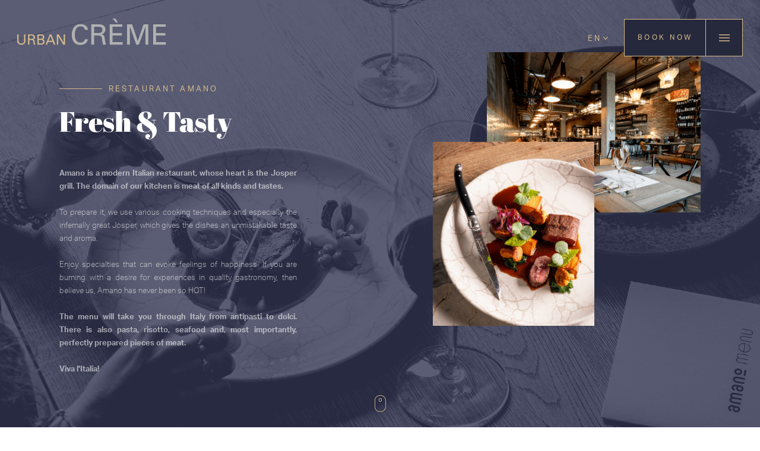

--- FILE ---
content_type: text/html; charset=utf-8
request_url: https://www.urbancreme.com/restaurant-amano/
body_size: 5802
content:
<!DOCTYPE html><html class="no-js no-sw" lang="en"><head><meta charset="utf-8" /><meta http-equiv="X-UA-Compatible" content="IE=edge" /><title>Amano - Hotel Urban CRÈME</title><meta name="description" content="Restaurant Amano"><meta name="keywords" content="Italian Restaurant in the centre of Prague"><meta name="author" content="NewLogic Studio - www.newlogic.cz"><link rel="canonical" href="https://www.urbancreme.com/restaurant-amano/"><meta property="og:title" content="Amano"><meta property="og:description" content="Italian Restaurant in the centre of Prague"><meta property="og:url" content="https://www.urbancreme.com/restaurant-amano/"><meta property="og:type" content="website"><meta name="twitter:title" content="Amano"><meta name="twitter:description" content="Italian Restaurant in the centre of Prague"><meta name="twitter:card" content="summary"><meta name="viewport" content="width=device-width, user-scalable=0" /><meta name="SKYPE_TOOLBAR" content="SKYPE_TOOLBAR_PARSER_COMPATIBLE" /><meta name="format-detection" content="telephone=no"><meta name="mobile-web-app-capable" content="yes"><meta name="apple-mobile-web-app-title" content="Amano - Hotel Urban CRÈME"><meta name="apple-mobile-web-app-capable" content="yes"><link rel="dns-prefetch" href="https://packages.newlogic.cz"><link rel="dns-prefetch" href="https://cdn.jsdelivr.net"><link rel="dns-prefetch" href="https://use.typekit.net"><!--[if lt IE 10]><script src="//cdnjs.cloudflare.com/ajax/libs/modernizr/2.8.3/modernizr.min.js"></script><script src="//cdnjs.cloudflare.com/ajax/libs/jquery/1.12.4/jquery.min.js"></script><script src="//cdnjs.cloudflare.com/ajax/libs/placeholders/4.0.1/placeholders.min.js"></script><script src="/dist/js/ie.3aaf4f6186.min.js" data-ie-title="Your browser is out of date" data-ie="Please update your browser to display full content" data-ie-btn="Update your browser"></script><![endif]--><script type="text/javascript"> var webfont = { typekit: { id: "jic2zzt" }, custom: { families: ['iconfont'], urls: ['/icons/style.css'], testStrings: { 'iconfont': "\ue905" } } } </script><link rel="preload" href="/dist/css/core.bfa02f3c7c.min.css" as="style" onload="this.onload=null;this.rel='stylesheet'" data-loadcss><noscript><link rel="stylesheet" href="/dist/css/core.bfa02f3c7c.min.css"></noscript><link rel="preload" href="/icons/style.css" /><script> !function(t){"use strict";t.loadCSS||(t.loadCSS=function(){});var e=loadCSS.relpreload={};if(e.support=function(){var e;try{e=t.document.createElement("link").relList.supports("preload")}catch(t){e=!1}return function(){return e}}(),e.bindMediaToggle=function(t){function e(){t.media=a}var a=t.media||"all";t.addEventListener?t.addEventListener("load",e):t.attachEvent&&t.attachEvent("onload",e),setTimeout(function(){t.rel="stylesheet",t.media="only x"}),setTimeout(e,3e3)},e.poly=function(){if(!e.support())for(var a=t.document.getElementsByTagName("link"),n=0;n<a.length;n++){var o=a[n];"preload"!==o.rel||"style"!==o.getAttribute("as")||o.getAttribute("data-loadcss")||(o.setAttribute("data-loadcss",!0),e.bindMediaToggle(o))}},!e.support()){e.poly();var a=t.setInterval(e.poly,500);t.addEventListener?t.addEventListener("load",function(){e.poly(),t.clearInterval(a)}):t.attachEvent&&t.attachEvent("onload",function(){e.poly(),t.clearInterval(a)})}"undefined"!=typeof exports?exports.loadCSS=loadCSS:t.loadCSS=loadCSS}("undefined"!=typeof global?global:this); </script><style> @media all and (min-width: 64em) { [data-lib-reveal] { opacity: 0; } } html.ie [data-lib-reveal], html.no-sr [data-lib-reveal] { opacity: 1 !important; } [data-lib-reveal-animate="up"] { -webkit-transform: translate(0, 2rem); -ms-transform: translate(0, 2rem); transform: translate(0, 2rem); } [data-lib-reveal-animate="down"] { -webkit-transform: translate(0, -2rem); -ms-transform: translate(0, -2rem); transform: translate(0, -2rem); } [data-lib-reveal-animate="left"] { -webkit-transform: translate(-2rem, 0); -ms-transform: translate(-2rem, 0); transform: translate(-2rem, 0); } [data-lib-reveal-animate="right"] { -webkit-transform: translate(2rem, 0); -ms-transform: translate(2rem, 0); transform: translate(2rem, 0); } [data-lib-reveal="revealed"] { -webkit-transform: translate(0, 0); -ms-transform: translate(0, 0); transform: translate(0, 0); opacity: 1 !important; } [data-lib-reveal-animate] { -webkit-transition: opacity 1s ease 0.3s, -webkit-transform 1s ease 0.3s !important; transition: opacity 1s ease 0.3s, -webkit-transform 1s ease 0.3s !important; transition: opacity 1s ease 0.3s, transform 1s ease 0.3s !important; transition: opacity 1s ease 0.3s, transform 1s ease 0.3s, -webkit-transform 1s ease 0.3s !important; } @media all and (max-width: 63.9375em) { [data-lib-reveal-animate] { -webkit-transform: translate(0, 0) !important; -ms-transform: translate(0, 0) !important; transform: translate(0, 0) !important; } } html.ie [data-lib-reveal-animate], html.no-sr [data-lib-reveal-animate] { -webkit-transform: translate(0, 0) !important; -ms-transform: translate(0, 0) !important; transform: translate(0, 0) !important; } body > [id^="layout"] {position:relative;opacity:0} body #layout {overflow: hidden} body #layout_spinner { animation: load 1.5s infinite; position: fixed; z-index: 1100; width: 32px; height: 32px; margin: -16px 0 0 -16px; left: 50%; top: 50vh; opacity: 1; } @keyframes load { 0% { transform: rotate(0deg) } 100% { transform: rotate(360deg) } } html.ie body #layout_spinner { display: none; } li {list-style: none} a {color: #000} </style><script> WebFontConfig = webfont; (function(d) { var wf = d.createElement('script'), s = d.scripts[0];wf.src = "https://cdn.jsdelivr.net/npm/webfontloader@1.6.28/webfontloader.min.js";wf.async = true;s.parentNode.insertBefore(wf, s); })(document); </script><script src="https://cdn.jsdelivr.net/npm/lazysizes@4.1.4/lazysizes.min.js" async></script><script> document.documentElement.className = document.documentElement.className.replace("no-js","js"); document.documentElement.classList.add(navigator.platform.toLowerCase().replace(/ .*/,'')); (function(ua){ if (ua[1].indexOf('MSIE') !== -1 || ua[1].indexOf('Trident') !== -1) { document.documentElement.classList.add("ie"); } else { document.documentElement.classList.add(ua[1].toLowerCase()); } })(navigator.userAgent.match(/(opera|chrome|safari|firefox|msie|trident)/i) || []); </script><link rel="apple-touch-icon" sizes="180x180" href="/userfiles/favicons/apple-touch-icon.png?v=gAdbx9XXXr"><link rel="icon" type="image/png" sizes="32x32" href="/userfiles/favicons/favicon-32x32.png?v=gAdbx9XXXr"><link rel="icon" type="image/png" sizes="16x16" href="/userfiles/favicons/favicon-16x16.png?v=gAdbx9XXXr"><link rel="manifest" href="/userfiles/favicons/site.webmanifest?v=gAdbx9XXXr"><link rel="mask-icon" href="/userfiles/favicons/safari-pinned-tab.svg?v=gAdbx9XXXr" color="#d5ba8c"><link rel="shortcut icon" href="/userfiles/favicons/favicon.ico?v=gAdbx9XXXr"><meta name="apple-mobile-web-app-title" content="Urban Cr&egrave;me"><meta name="application-name" content="Urban Cr&egrave;me"><meta name="msapplication-TileColor" content="#d5ba8c"><meta name="msapplication-config" content="/userfiles/favicons/browserconfig.xml?v=gAdbx9XXXr"><meta name="theme-color" content="#ffffff"><!-- Global site tag (gtag.js) - Google Analytics --><script async src="https://www.googletagmanager.com/gtag/js" ></script><script > window.dataLayer = window.dataLayer || []; function gtag(){dataLayer.push(arguments);} gtag('js', new Date()); gtag('config', 'UA-136177165-1'); </script></head><body class="body--preload" data-no-js="Please enable javascript on your browser to correctly display this website."><svg id="layout_spinner" width="32" height="32" viewBox="0 0 512 512" xmlns="http://www.w3.org/2000/svg"><path fill="#dca570" d="M256 511.998c-68.38 0-132.67-26.629-181.02-74.98C26.629 388.658 0 324.378 0 255.998c0-48.42 13.591-95.57 39.303-136.35 25-39.648 60.332-71.686 102.18-92.65l21.5 42.916c-34.02 17.044-62.74 43.095-83.074 75.334-20.873 33.11-31.906 71.4-31.906 110.75 0 114.69 93.309 208 208 208s208-93.309 208-208c0-39.346-11.033-77.641-31.905-110.74-20.34-32.249-49.06-58.299-83.08-75.342L370.518 27c41.846 20.964 77.179 53.002 102.18 92.65C498.409 160.429 512 207.577 512 256c0 68.38-26.629 132.67-74.98 181.02C388.667 485.371 324.38 512 256 512z"/></svg><div id="layout_menu"><button class="part_ui_btn type--normal is--square is--menu" data-lib-ssm aria-label="Menu"><span><span></span></span></button></div><div id="layout_dots"><span></span></div><div id="layout"><header id="layout_header" class="" ><div class="container size--full"><div class="wrp_header_body row--flex flex--justify-between"><div class="col col--logo"><a href="/en/" class="elm_header_logo" title=""><img src="/userfiles/logo-svg-2-15492754840115.svg" alt="" height="100px" style="margin-top:-1rem" /></a></div><div class="col col--lang"><div class="elm_header_lang"><div class="part_ui_dropdown"><button aria-expanded="false" class="part_ui_title" aria-label="en"><span class="icon icon--angle-down"></span><span>en</span></button><div aria-hidden="true"><ul class="row--flex flex--wrap row--8"><li class="col col--12"><a href="/" title="" class="part_ui_title size--small" data-no-swup><span>English</span></a></li><li class="col col--12"><a href="/cz/" title="" class="part_ui_title size--small" data-no-swup><span>Česky</span></a></li></ul></div></div></div></div><div class="col col--actions"><div class="elm_header_actions row--flex"><div class="col"><a href="/booking/" class="part_ui_btn type--normal is--square-devices" title="Book now" data-no-swup><span class="icon icon--calendar">Book now</span></a></div><div class="col"><button class="part_ui_btn type--normal is--square is--menu" data-lib-ssm aria-label="MENU"><span><span></span></span></button></div></div></div></div></div></header><nav id="layout_nav" class="ssm-nav"><button class="elm_nav_close" aria-label="Close" data-lib-ssm><span class="icon icon--close"></span><span>Close</span></button><div class="wrp_nav_content row--flex"><div class="col col--6 col--12-t col--left"><div class="col col--map"><div class="elm_nav_map"><div class="part_ui_image" data-ratio="5/2"><img src="[data-uri]" data-src="/userfiles/b29f69beff8259119e60340a8b4f1cd8.png" alt="" class="lazyload" /></div></div></div><div class="col col--booking"><div class="elm_nav_booking"><strong class="part_ui_heading size--custom">Book your stay</strong><form class="part_form_booking" action="/booking/" method="get" autocomplete="off"><div class="wrp_form_body row--flex flex--wrap"><div class="col col--6"><div class="elm_item is--date"><div class="elm_item_title"><label class="part_ui_title size--small" for="form-booking-number-arrival">Arrival</label></div><div class="elm_item_date" data-form-datepicker="arrival"><input type="text" data-arrival="" aria-label="Arrival" name="checkin-date" value="2026-01-18" id="form-booking-number-arrival" readonly><strong data-day>18</strong><span data-month>January</span></div></div></div><div class="col col--6"><div class="elm_item is--date"><div class="elm_item_title"><label class="part_ui_title size--small" for="form-booking-number-departure">Departure</label></div><div class="elm_item_date" data-form-datepicker="departure"><input type="text" data-departure aria-label="Departure" name="checkout-date" value="2026-01-19" id="form-booking-number-departure" readonly><strong data-day>19</strong><span data-month>January</span></div></div></div><div class="col col--6"><div class="elm_item is--number"><div class="elm_item_title"><label class="part_ui_title size--small" for="form-booking-number-adults">Adults</label></div><div class="elm_item_number"><input type="number" name="adults-count" value="2" min="1" max="9" data-step="1" id="form-booking-number-adults"><strong data-number>2</strong><span class="icon icon--plus" data-click="number-plus"></span><span class="icon icon--minus" data-click="number-minus"></span></div></div></div><div class="col col--6"><div class="elm_item is--number"><div class="elm_item_title"><label class="part_ui_title size--small" for="form-booking-number-infants">Children</label></div><div class="elm_item_number"><input type="number" name="children-count" value="0" min="0" max="9" data-step="1" id="form-booking-number-infants"><strong data-number>0</strong><span class="icon icon--plus" data-click="number-plus"></span><span class="icon icon--minus" data-click="number-minus"></span></div></div></div></div><div class="wrp_form_foot"><button class="part_ui_btn"><span>Reservation</span></button></div></form></div></div></div><div class="col col--6 col--12-t col--right"><div class="elm_nav_inner"><strong class="part_ui_heading size--custom">MENU</strong><ul class="row--flex flex--wrap"><li class="col col--12"><a href="/gallery/" class="part_ui_title">Gallery</a></li><li class="col col--12"><a href="/rooms/" class="part_ui_title">Rooms</a></li><li class="col col--12"><a href="/restaurant-amano/" class="part_ui_title">Restaurant Amano</a></li><li class="col col--12"><a href="/services_parking/" class="part_ui_title">Services/Parking</a></li><li class="col col--12"><a href="/career/" class="part_ui_title">Career</a></li><li class="col col--12"><a href="/self_check-in/" class="part_ui_title">Self Check-In</a></li><li class="col col--12"><a href="/location-and-contact/" class="part_ui_title">Location & Contact</a></li></ul></div></div></div></nav><main id="layout_main" class="transition-fade"><div class="comp_visual_photos section--background"><div class="wrp_comp_background"><picture class="part_ui_image lib--parallax" data-ratio="8/5"><source srcset="/userfiles/thumbs/f/7-17231942947883_1920x1200_tt_90.png" media="(min-width: 1280px)" /><source srcset="/userfiles/thumbs/a/7-17231942947883_1280x800_tt_90.png" media="(min-width: 768px)" /><source srcset="/userfiles/thumbs/6/7-17231942947883_768x768_tt_90.png" media="(max-width: 767px)" /><img src="/userfiles/thumbs/f/7-17231942947883_1920x1200_tt_90.png" alt="" /></picture></div><div class="wrp_comp_body"><div class="container"><div class="container--inner row--flex flex--justify-between"><div class="col col--5 col--12-t" data-lib-reveal-group="300"><div class="elm_comp_text"><strong class="part_ui_title type--line" data-lib-reveal="visual_photos" data-lib-reveal-animate="left">Restaurant Amano</strong><h1 class="part_ui_heading size--big text--color-invert" data-lib-reveal="visual_photos" data-lib-reveal-animate="left">Fresh &amp; Tasty</h1><div class="part_ui_wsw text--color-invert" data-lib-reveal="visual_photos" data-lib-reveal-animate="left"><p style="text-align: justify;"><b>Amano is a modern Italian restaurant, whose heart is the Josper grill. The domain of our kitchen is meat of all kinds and tastes.</b></p><p style="text-align: justify;"><b></b></p><p style="text-align: justify;">To prepare it, we use various cooking techniques and especially the infernally great Josper, which gives the dishes an unmistakable taste and aroma.</p><p style="text-align: justify;"></p><p style="text-align: justify;">Enjoy specialties that can evoke feelings of happiness. If you are burning with a desire for experiences in quality gastronomy, then believe us, Amano has never been so HOT!</p><p style="text-align: justify;"></p><p style="text-align: justify;"><b>The menu will take you through Italy from antipasti to dolci. There is also pasta, risotto, seafood and, most importantly, perfectly prepared pieces of meat.</b></p><p style="text-align: justify;"><b></b></p><p style="text-align: justify;"><b>Viva l'Italia!</b></p></div></div></div><div class="col col--0-t col--right"><div class="elm_comp_images" data-lib-reveal-group="300"><div class="col" data-lib-reveal="visual_images" data-lib-reveal-animate="right"><div class="part_ui_image" data-ratio="4/3"><img src="[data-uri]" data-src="/userfiles/thumbs/6/5-17231943104136_400x300_tt_90.png" alt="" class="lazyload" /></div></div><div class="col" data-lib-reveal="visual_images" data-lib-reveal-animate="down" ><div class="part_ui_image" data-ratio="7/8" data-lib-rellax="center" data-rellax-speed="2"><img src="[data-uri]" data-src="/userfiles/thumbs/2/2406-amano-dscf9409-1723192451379_308x352_tt_90.jpg" alt="" class="lazyload" /></div></div></div></div></div></div></div><button class="elm_comp_scroll" aria-label="Continue" data-visual-scroll><span class="icon icon--mouse"></span></button></div><div class="comp_features comp_features_restaurant"><div class="container"><div class="wrp_comp_body row--flex flex--wrap" data-lib-reveal-group="300"><div class="col col--6 col--12-t col--title" data-lib-reveal="about" data-lib-reveal-animate="left"><div class="elm_item"><strong class="part_ui_title size--small">Amano</strong><div class="part_ui_heading size--small">Restaurant</div></div></div><div class="col col--3 col--6-t col--12-m" data-lib-reveal="about" data-lib-reveal-animate="left"><div class="elm_item"><strong class="part_ui_title size--small">Bar & Restaurant </strong><div class="part_ui_heading size--custom"></div></div></div><div class="col col--3 col--6-t col--12-m" data-lib-reveal="about" data-lib-reveal-animate="left"></div></div></div></div></main><footer id="layout_footer"><div class="wrp_footer_top"><div class="container"><div class="elm_footer_info"><div class="elm_info_logo"><img src="[data-uri]" data-src="/userfiles/logo-svg-2-1549275487901.svg" alt="" class="lazyload" /><strong class="part_ui_heading size--custom"></strong></div><div class="elm_info_text"><div class="part_ui_wsw"><p>Na Poříčí 48, 110 00, Prague 1, Czech Republic</p><p></p><p><a title="" href="tel:+420789456123">(+420) 226 250 900</a></p><p><a href="mailto:info@urbancreme.com">info@urbancreme.com</a></p></div></div></div><ul class="elm_footer_social row--flex flex--justify-center"><li class="col"><a href="https://www.instagram.com/urbancremehotel/" class="icon icon--social-instagram" title="Instagram"></a></li><li class="col"><a href="https://www.facebook.com/urbancremehotelprague" class="icon icon--social-facebook" title="Facebook"></a></li></ul></div></div><div class="wrp_footer_nav"><div class="container"><div class="container--inner"><ul class="elm_footer_nav row--flex"><li class="col"><a href="/gallery/" title="Gallery" class="part_ui_title size--small">Gallery</a></li><li class="col"><a href="/rooms/" title="Rooms" class="part_ui_title size--small">Rooms</a></li><li class="col"><a href="/restaurant-amano/" title="Restaurant Amano" class="part_ui_title size--small">Restaurant Amano</a></li><li class="col"><a href="/services_parking/" title="Services/Parking" class="part_ui_title size--small">Services/Parking</a></li><li class="col"><a href="/career/" title="Career" class="part_ui_title size--small">Career</a></li><li class="col"><a href="/self_check-in/" title="Self Check-In" class="part_ui_title size--small">Self Check-In</a></li><li class="col"><a href="/location-and-contact/" title="Location & Contact" class="part_ui_title size--small">Location & Contact</a></li></ul></div></div></div><div class="wrp_footer_foot"><div class="container"><div class="container--inner row--flex flex--justify-between flex--wrap-t"><div class="col col--4 col--12-t"><ul class="elm_foot_links row--flex flex--wrap"><li class="col"><a href="/mapa-stranek/" title="">Site Map</a></li><li class="col"><a href="/gdpr/" title="">GDPR</a></li></ul></div><div class="col col--4 col--12-m"><div class="elm_foot_text"> &copy; 2026 </div></div><div class="col col--4 col--12-m text--right"><div class="elm_foot_author row--flex flex--wrap flex--justify-end"><div class="col"><span class="elm_nl_text">Designed and Developed by:</span></div><div class="col"><span class="elm_nl"><span class="icon icon--logo-nl"><span>New Logic</span><span class="path1"></span><span class="path2"></span></span><em>Web od <a href="https://www.newlogic.cz/" target="_blank">digitální agentury</a> New Logic.</em></em></span></div></div></div></div></div></div></footer></div><!--[if gt IE 10]><!--><script src="https://cdn.jsdelivr.net/npm/jquery@3.3.1/dist/jquery.min.js" defer></script><!--<![endif]--><script src="https://cdn.jsdelivr.net/npm/scrollreveal@4.0.5/dist/scrollreveal.min.js" defer></script><script src="https://cdn.jsdelivr.net/npm/swup@1.7.14/dist/swup.min.js" defer></script><script src="/dist/js/core.0f27c808e8.min.js" defer></script><script> var bookolo = { hotel: 338, language: "en" } </script><script src="https://www.bookoloengine.com/v3/bookolo-offers.min.js"></script></body></html>

--- FILE ---
content_type: text/css
request_url: https://www.urbancreme.com/dist/css/core.bfa02f3c7c.min.css
body_size: 20951
content:
.datepicker,hr{-webkit-box-sizing:content-box}.comp_text_slider .elm_comp_slider.flickity-enabled .flickity-viewport,.comp_visual .wrp_comp_caption.flickity-enabled .flickity-viewport,button,hr,input{overflow:visible}img,legend{max-width:100%}progress,sup{vertical-align:baseline}.comp_booking_overview,.comp_contact,.comp_offers .wrp_comp_body .part_item_offers,.comp_rooms .container,.comp_text .elm_comp_image .part_ui_image,.comp_visual_photos,.comp_visual_simple,.flickity-enabled,.part_form_booking .wrp_form_body .elm_item .elm_item_number,.part_item_offers .wrp_item_image,.part_item_rooms,.part_ui_dropdown .part_ui_title,.part_ui_wsw .elm_video,.position--relative,.wsw .elm_video,[data-ratio],sup{position:relative}*,.datepicker--time-row input[type=range]:focus,.flickity-enabled:focus,.part_ui_select select:focus{outline:0}#layout_nav,a{background-color:transparent}#layout_nav,#layout_nav .wrp_nav_content>.col.col--left>.col,.comp_gallery .wrp_comp_body .elm_item .elm_item_image[data-lib-parallax-scene],.part_item_offers .wrp_item_image[data-lib-parallax-scene],.part_item_offers_overview .wrp_item_image[data-lib-parallax-scene],.part_item_rooms_overview .wrp_item_image[data-lib-parallax-scene],.part_item_rooms_slider .wrp_item_image[data-lib-parallax-scene]{overflow:hidden}#layout_nav .wrp_nav_content>.col.col--right,body{background-color:#fff}#layout_nav,body #layout,html.ie #layout_nav .wrp_nav_content>.col{min-height:100vh}body a,button,legend{color:inherit}#layout_menu,#layout_nav:not(.ssm-nav-visible){pointer-events:none}.lib--dialog:before,.part_dialog,.part_ui_title.type--line:before,html.ie9 #layout_header .wrp_header_body .elm_header_actions>.col,html.ie9 #layout_header .wrp_header_body>.col{vertical-align:middle}html{line-height:1.15;-webkit-text-size-adjust:100%}hr{box-sizing:content-box}[type=checkbox],[type=radio],legend{-webkit-box-sizing:border-box;padding:0}b,strong{font-weight:bolder}code{font-family:monospace,monospace;font-size:1em}small{font-size:80%}sup{font-size:75%;line-height:0;top:-.5em}img{border-style:none}button,input,optgroup,select,textarea{font-family:inherit;font-size:100%;line-height:1.15;margin:0}button,select{text-transform:none}[type=button],[type=reset],[type=submit],button{-webkit-appearance:button}[type=button]::-moz-focus-inner,[type=reset]::-moz-focus-inner,[type=submit]::-moz-focus-inner,button::-moz-focus-inner{border-style:none;padding:0}[type=button]:-moz-focusring,[type=reset]:-moz-focusring,[type=submit]:-moz-focusring,button:-moz-focusring{outline:ButtonText dotted 1px}legend{box-sizing:border-box;display:table;white-space:normal}textarea{overflow:auto;resize:vertical}[type=checkbox],[type=radio]{box-sizing:border-box}[type=number]::-webkit-inner-spin-button,[type=number]::-webkit-outer-spin-button{height:auto}[type=search]{-webkit-appearance:textfield;outline-offset:-2px}[type=search]::-webkit-search-decoration{-webkit-appearance:none}::-webkit-file-upload-button{-webkit-appearance:button;font:inherit}.part_cookie_consent .wrp .wrp_part_options .part_ui_btn span,details{display:block}summary{display:list-item}[hidden],template{display:none}.flickity-viewport{overflow:hidden;position:relative;height:100%}.flickity-slider{position:absolute;width:100%;height:100%}.flickity-enabled.is-draggable{-webkit-tap-highlight-color:transparent;tap-highlight-color:transparent;-webkit-user-select:none;-moz-user-select:none;-ms-user-select:none;user-select:none}.flickity-enabled.is-draggable .flickity-viewport{cursor:move;cursor:-webkit-grab;cursor:grab}.flickity-enabled.is-draggable .flickity-viewport.is-pointer-down{cursor:-webkit-grabbing;cursor:grabbing}.flickity-button{position:absolute;background:hsla(0,0%,100%,.75);border:none;color:#333}.flickity-button:hover{background:#fff;cursor:pointer}.flickity-button:focus{outline:0;-webkit-box-shadow:0 0 0 5px #19f;box-shadow:0 0 0 5px #19f}.flickity-button:active{opacity:.6}.flickity-button:disabled{opacity:.3;cursor:auto;pointer-events:none}.flickity-button-icon{fill:#333}.flickity-prev-next-button{top:50%;border-radius:50%;-webkit-transform:translateY(-50%);-ms-transform:translateY(-50%);transform:translateY(-50%)}.flickity-rtl .flickity-prev-next-button.previous{left:auto;right:10px}.flickity-rtl .flickity-prev-next-button.next{right:auto;left:10px}.flickity-prev-next-button .flickity-button-icon{position:absolute;left:20%;top:20%;width:60%;height:60%}.flickity-page-dots{position:absolute;width:100%;padding:0;margin:0;list-style:none;text-align:center;line-height:1}.flickity-rtl .flickity-page-dots{direction:rtl}.flickity-page-dots .dot{display:inline-block;border-radius:50%;opacity:.25;cursor:pointer}.flickity-page-dots .dot.is-selected{opacity:1}.part_cookie_consent{position:fixed;display:none;z-index:1001;color:#fff;left:.75em;bottom:.75em;padding:1em 1.25em}.part_cookie_consent.mod--background-light{color:#333;background-color:#fff;-webkit-box-shadow:0 2px 2px rgba(0,0,0,.24),0 0 2px rgba(0,0,0,.16);box-shadow:0 2px 2px rgba(0,0,0,.24),0 0 2px rgba(0,0,0,.16)}@media all and (max-width:59.9375em) and (min-width:48em){.part_cookie_consent{left:50%;margin-left:-17.5em;bottom:0}.part_cookie_consent .part_ui_link span{letter-spacing:.025rem}}@media all and (min-width:48em){.part_cookie_consent:not(.mod--animate){-webkit-animation:.5s forwards slideOutDown;animation:.5s forwards slideOutDown}.part_cookie_consent.mod--animate{-webkit-animation:.5s backwards slideInUp;animation:.5s backwards slideInUp}#layout_nav .elm_nav_inner .part_ui_title{font-size:1.125rem}}@media all and (min-width:60em){.part_cookie_consent{width:43.75em}.part_cookie_consent:not(.mod--animate){-webkit-animation:.5s forwards fadeOutLeft;animation:.5s forwards fadeOutLeft}.part_cookie_consent.mod--animate{-webkit-animation:.5s backwards fadeInLeft;animation:.5s backwards fadeInLeft}#layout_header .elm_header_actions>.col:first-of-type .part_ui_btn{border-right:0}}.part_cookie_consent.mod--active{display:inline-block}@media all and (max-width:59.9375em){.part_cookie_consent.mod--active{display:block;max-width:35em}}.part_cookie_consent .wrp .wrp_part_options{display:-webkit-box;display:-ms-flexbox;display:flex;margin-top:1em;font-size:80%;-webkit-box-align:center;-ms-flex-align:center;align-items:center}.part_cookie_consent .wrp .wrp_part_options .part_ui_link{line-height:1.5;margin-right:1em}.part_cookie_consent .wrp .wrp_part_options .part_ui_link span:before{border-color:#fff}.mod--background-light.part_cookie_consent .wrp .wrp_part_options .part_ui_link span:before{border-color:#333}.part_cookie_consent .wrp .wrp_part_options .part_ui_btn span.icon-l{font-family:inherit!important;position:relative;padding-left:1.5rem;text-align:left}.part_cookie_consent .wrp .wrp_part_options .part_ui_btn span.icon-l:before{width:1em;height:1em;background-size:100%;content:"";display:block;position:absolute;left:0;top:50%;margin-top:-.5em;font-size:.875rem;padding:0;background-color:transparent}.part_cookie_consent .wrp .wrp_part_options .part_ui_btn span.icon--cookie-approve:before{background-image:url([data-uri])}.part_cookie_consent p{font-size:.75em;padding-right:1em;margin:0}.part_form_cookies .wrp_form_body{display:-webkit-box;display:-ms-flexbox;display:flex;-webkit-box-orient:horizontal;-webkit-box-direction:normal;-ms-flex-direction:row;flex-direction:row;margin-bottom:1.5em}.part_form_cookies .wrp_form_body .part_ui_radio:not(:last-of-type){margin-right:1em}.part_form_cookies .wrp_form_foot{margin-top:1em}.datepicker--cells{display:-ms-flexbox;display:-webkit-box;display:flex;-ms-flex-wrap:wrap;flex-wrap:wrap}.datepicker--cell{border-radius:4px;-webkit-box-sizing:border-box;box-sizing:border-box;cursor:pointer;display:-ms-flexbox;display:-webkit-box;display:flex;position:relative;-ms-flex-align:center;-webkit-box-align:center;align-items:center;-ms-flex-pack:center;-webkit-box-pack:center;justify-content:center;height:32px;z-index:1}.datepicker--cell.-focus-{background:#f0f0f0}.datepicker--cell.-current-.-focus-{color:#4a4a4a}.datepicker--cell.-current-.-in-range-{color:#4eb5e6}.datepicker--cell.-in-range-{background:rgba(92,196,239,.1);color:#4a4a4a;border-radius:0}.datepicker--cell.-disabled-.-current-.-focus-,.datepicker--cell.-disabled-.-focus-{color:#aeaeae}.datepicker--cell.-in-range-.-focus-{background-color:rgba(92,196,239,.2)}.datepicker--cell.-disabled-{cursor:default;color:#aeaeae}.datepicker--cell.-disabled-.-in-range-{color:#a1a1a1}.datepicker--cell.-range-from-{border:1px solid rgba(92,196,239,.5);background-color:rgba(92,196,239,.1);border-radius:4px 0 0 4px}.datepicker--cell.-range-to-{border:1px solid rgba(92,196,239,.5);background-color:rgba(92,196,239,.1);border-radius:0 4px 4px 0}.datepicker--cell.-range-from-.-range-to-{border-radius:4px}.datepicker--cell.-selected-{border:none}.datepicker--cell:empty,.part_ui_btn[disabled]{cursor:default}.datepicker--days-names{display:-ms-flexbox;display:-webkit-box;display:flex;-ms-flex-wrap:wrap;flex-wrap:wrap;margin:8px 0 3px}.datepicker--day-name{display:-ms-flexbox;display:-webkit-box;display:flex;-ms-flex-align:center;-webkit-box-align:center;align-items:center;-ms-flex-pack:center;-webkit-box-pack:center;justify-content:center;-ms-flex:1;-webkit-box-flex:1;flex:1;text-align:center;text-transform:uppercase;font-size:.8em}.-only-timepicker- .datepicker--content,.datepicker--body,.datepicker-inline .datepicker--pointer{display:none}.datepicker--cell-day{width:14.28571%}.datepicker--cells-months{height:170px}.datepicker--cell-month{width:33.33%;height:25%}.datepicker--cells-years,.datepicker--years{height:170px}.datepicker--cell-year{width:25%;height:33.33%}.datepickers-container{position:absolute;left:0;top:0}.datepicker{background:#fff;-webkit-box-shadow:0 4px 12px rgba(0,0,0,.15);box-shadow:0 4px 12px rgba(0,0,0,.15);border-radius:4px;box-sizing:content-box;font-size:14px;color:#4a4a4a;width:250px;position:absolute;left:-100000px;opacity:0;transition:opacity .3s,transform .3s,left .3s,-webkit-transform .3s;-webkit-transition:opacity .3s,left .3s,-webkit-transform .3s}.datepicker.-from-top-{-webkit-transform:translateY(-8px);-ms-transform:translateY(-8px);transform:translateY(-8px)}.datepicker.-from-right-{-webkit-transform:translateX(8px);-ms-transform:translateX(8px);transform:translateX(8px)}.datepicker.-from-bottom-{-webkit-transform:translateY(8px);-ms-transform:translateY(8px);transform:translateY(8px)}.datepicker.-from-left-{-webkit-transform:translateX(-8px);-ms-transform:translateX(-8px);transform:translateX(-8px)}.datepicker.active{opacity:1;-webkit-transform:translate(0);-ms-transform:translate(0);transform:translate(0);transition:opacity .3s,transform .3s,left,-webkit-transform .3s;-webkit-transition:opacity .3s,left,-webkit-transform .3s}.datepicker-inline .datepicker{border-color:#d7d7d7;-webkit-box-shadow:none;box-shadow:none;position:static;left:auto;right:auto;opacity:1;-webkit-transform:none;-ms-transform:none;transform:none}.datepicker--content{-webkit-box-sizing:content-box;box-sizing:content-box;padding:4px}.datepicker--pointer{width:10px;height:10px;z-index:-1}.datepicker--nav-action:hover,.datepicker--nav-title:hover{background:#f0f0f0}.-top-center- .datepicker--pointer,.-top-left- .datepicker--pointer,.-top-right- .datepicker--pointer{top:calc(100% - 4px);-webkit-transform:rotate(135deg);-ms-transform:rotate(135deg);transform:rotate(135deg)}.-right-bottom- .datepicker--pointer,.-right-center- .datepicker--pointer,.-right-top- .datepicker--pointer{right:calc(100% - 4px);-webkit-transform:rotate(225deg);-ms-transform:rotate(225deg);transform:rotate(225deg)}.-bottom-center- .datepicker--pointer,.-bottom-left- .datepicker--pointer,.-bottom-right- .datepicker--pointer{bottom:calc(100% - 4px);-webkit-transform:rotate(315deg);-ms-transform:rotate(315deg);transform:rotate(315deg)}.-left-bottom- .datepicker--pointer,.-left-center- .datepicker--pointer,.-left-top- .datepicker--pointer{left:calc(100% - 4px);-webkit-transform:rotate(45deg);-ms-transform:rotate(45deg);transform:rotate(45deg)}.-bottom-left- .datepicker--pointer,.-top-left- .datepicker--pointer{left:10px}.-bottom-right- .datepicker--pointer,.-top-right- .datepicker--pointer{right:10px}.-bottom-center- .datepicker--pointer,.-top-center- .datepicker--pointer{left:calc(50% - 10px / 2)}.-left-top- .datepicker--pointer,.-right-top- .datepicker--pointer{top:10px}.-left-bottom- .datepicker--pointer,.-right-bottom- .datepicker--pointer{bottom:10px}.-left-center- .datepicker--pointer,.-right-center- .datepicker--pointer{top:calc(50% - 10px / 2)}.datepicker--body.active{display:block}.datepicker--nav{display:-ms-flexbox;display:-webkit-box;display:flex;-ms-flex-pack:justify;-webkit-box-pack:justify;justify-content:space-between;border-bottom:1px solid #efefef;min-height:32px;padding:4px}.-only-timepicker- .datepicker--nav{display:none}.datepicker--nav-action,.datepicker--nav-title{display:-ms-flexbox;display:-webkit-box;display:flex;cursor:pointer;-ms-flex-align:center;-webkit-box-align:center;align-items:center;-ms-flex-pack:center;-webkit-box-pack:center;justify-content:center}.datepicker--nav-action{width:32px;border-radius:4px;-webkit-user-select:none;-moz-user-select:none;-ms-user-select:none;user-select:none}.datepicker--nav-action.-disabled-,html:not(.overflow--hidden) #layout_nav{visibility:hidden}.datepicker--nav-action svg{width:32px;height:32px}.datepicker--nav-action path{fill:none;stroke:#9c9c9c;stroke-width:2px}.datepicker--nav-title{border-radius:4px;padding:0 8px}.datepicker--buttons,.datepicker--time{border-top:1px solid #efefef;padding:4px}.datepicker--nav-title i{font-style:normal;color:#9c9c9c;margin-left:5px}.datepicker--nav-title.-disabled-{cursor:default;background:0 0}.datepicker--buttons{display:-ms-flexbox;display:-webkit-box;display:flex}.datepicker--button{cursor:pointer;border-radius:4px;-ms-flex:1;-webkit-box-flex:1;flex:1;display:-ms-inline-flexbox;display:-webkit-inline-box;display:inline-flex;-ms-flex-pack:center;-webkit-box-pack:center;justify-content:center;-ms-flex-align:center;-webkit-box-align:center;align-items:center;height:32px}.datepicker--button:hover{color:#4a4a4a;background:#f0f0f0}.datepicker--time{display:-ms-flexbox;display:-webkit-box;display:flex;-ms-flex-align:center;-webkit-box-align:center;align-items:center;position:relative}.datepicker--time.-am-pm- .datepicker--time-sliders{-ms-flex:0 1 138px;-webkit-box-flex:0;flex:0 1 138px;max-width:138px}.-only-timepicker- .datepicker--time{border-top:none}.datepicker--time-sliders{-ms-flex:0 1 153px;-webkit-box-flex:0;flex:0 1 153px;margin-right:10px;max-width:153px}.datepicker--time-label{display:none;font-size:12px}.datepicker--time-current{display:-ms-flexbox;display:-webkit-box;display:flex;-ms-flex-align:center;-webkit-box-align:center;align-items:center;-ms-flex:1;-webkit-box-flex:1;flex:1;font-size:14px;text-align:center;margin:0 0 0 10px}.datepicker--time-current-colon{margin:0 2px 3px;line-height:1}.datepicker--time-current-hours,.datepicker--time-current-minutes{line-height:1;font-size:19px;font-family:"Century Gothic",CenturyGothic,AppleGothic,sans-serif;position:relative;z-index:1}#layout_footer .wrp_footer_foot .elm_foot_author .elm_nl .icon,.part_form_booking .wrp_form_body .elm_item .elm_item_date strong:after,.part_form_booking .wrp_form_body .elm_item .elm_item_number .icon:before,.part_ui_checkbox input+span:before,.part_ui_radio input+span:before,[class^=path]{font-family:iconfont!important;speak:none;font-style:normal;font-weight:400;font-variant:normal;-webkit-font-smoothing:antialiased;-moz-osx-font-smoothing:grayscale}.datepicker--time-current-hours:after,.datepicker--time-current-minutes:after{content:'';background:#f0f0f0;border-radius:4px;position:absolute;left:-2px;top:-3px;right:-2px;bottom:-2px;z-index:-1;opacity:0}.datepicker--time-current-hours.-focus-:after,.datepicker--time-current-minutes.-focus-:after,html.swup-enabled #layout_main.transition-fade,html.wf-active body:not(.body--preload)>[id^=layout],html.wf-inactive body:not(.body--preload)>[id^=layout]{opacity:1}.datepicker--time-current-ampm{text-transform:uppercase;-webkit-align-self:flex-end;-ms-flex-item-align:end;align-self:flex-end;color:#9c9c9c;margin-left:6px;font-size:11px;margin-bottom:1px}.datepicker--time-row{display:-ms-flexbox;display:-webkit-box;display:flex;-ms-flex-align:center;-webkit-box-align:center;align-items:center;font-size:11px;height:17px;background:-webkit-gradient(linear,left top,right top,from(#dedede),to(#dedede)) left 50%/100% 1px no-repeat;background:linear-gradient(to right,#dedede,#dedede) left 50%/100% 1px no-repeat}.datepicker--time-row:first-child{margin-bottom:4px}.datepicker--time-row input[type=range]{background:0 0;cursor:pointer;-ms-flex:1;-webkit-box-flex:1;flex:1;height:100%;padding:0;margin:0;-webkit-appearance:none}.datepicker--time-row input[type=range]::-ms-tooltip{display:none}.datepicker--time-row input[type=range]:hover::-webkit-slider-thumb{border-color:#b8b8b8}.datepicker--time-row input[type=range]:hover::-moz-range-thumb{border-color:#b8b8b8}.datepicker--time-row input[type=range]:hover::-ms-thumb{border-color:#b8b8b8}.datepicker--time-row input[type=range]:focus::-webkit-slider-thumb{background:#5cc4ef;border-color:#5cc4ef}.datepicker--time-row input[type=range]:focus::-moz-range-thumb{background:#5cc4ef;border-color:#5cc4ef}.datepicker--time-row input[type=range]:focus::-ms-thumb{background:#5cc4ef;border-color:#5cc4ef}.datepicker--time-row input[type=range]::-webkit-slider-thumb{-webkit-appearance:none;-webkit-box-sizing:border-box;box-sizing:border-box;height:12px;width:12px;border-radius:3px;border:1px solid #dedede;background:#fff;cursor:pointer;-webkit-transition:background .2s;transition:background .2s;margin-top:-6px}.datepicker--time-row input[type=range]::-moz-range-thumb{box-sizing:border-box;height:12px;width:12px;border-radius:3px;border:1px solid #dedede;background:#fff;cursor:pointer;-webkit-transition:background .2s;transition:background .2s}.datepicker--time-row input[type=range]::-ms-thumb{box-sizing:border-box;height:12px;width:12px;border-radius:3px;border:1px solid #dedede;background:#fff;cursor:pointer;-webkit-transition:background .2s;transition:background .2s}.datepicker--time-row input[type=range]::-webkit-slider-runnable-track{border:none;height:1px;cursor:pointer;color:transparent;background:0 0}.datepicker--time-row input[type=range]::-moz-range-track{border:none;height:1px;cursor:pointer;color:transparent;background:0 0}.datepicker--time-row input[type=range]::-ms-track{border:none;height:1px;cursor:pointer;color:transparent;background:0 0}.datepicker--time-row input[type=range]::-ms-fill-lower{background:0 0}.datepicker--time-row input[type=range]::-ms-fill-upper{background:0 0}.datepicker--time-row span{padding:0 12px}.datepicker--time-icon{color:#9c9c9c;border:1px solid;border-radius:50%;font-size:16px;position:relative;margin:0 5px -1px 0;width:1em;height:1em}.datepicker--time-icon:after,.datepicker--time-icon:before{content:'';background:currentColor;position:absolute}.datepicker--time-icon:after{height:.4em;width:1px;left:calc(50% - 1px);top:calc(50% + 1px);-webkit-transform:translateY(-100%);-ms-transform:translateY(-100%);transform:translateY(-100%)}.datepicker--time-icon:before{width:.4em;height:1px;top:calc(50% + 1px);left:calc(50% - 1px)}.-disabled-.-focus-.datepicker--cell-day.-other-month-,.-disabled-.-focus-.datepicker--cell-year.-other-decade-,.datepicker--cell-day.-other-month-,.datepicker--cell-year.-other-decade-{color:#dedede}.datepicker--cell-day.-other-month-:hover,.datepicker--cell-year.-other-decade-:hover{color:#c5c5c5}.-selected-.-focus-.datepicker--cell-day.-other-month-,.-selected-.-focus-.datepicker--cell-year.-other-decade-{background:#8ad5f4}.-in-range-.datepicker--cell-day.-other-month-,.-in-range-.datepicker--cell-year.-other-decade-{background-color:rgba(92,196,239,.1);color:#ccc}.-in-range-.-focus-.datepicker--cell-day.-other-month-,.-in-range-.-focus-.datepicker--cell-year.-other-decade-{background-color:rgba(92,196,239,.2)}.datepicker--cell-day.-other-month-:empty,.datepicker--cell-year.-other-decade-:empty{background:0 0;border:none}.row--grid{display:grid;grid-template-columns:repeat(12,1fr);grid-gap:0;grid-auto-flow:dense}#layout_footer .elm_footer_social .icon,#layout_footer .elm_footer_social .icon:before,#layout_footer .wrp_footer_foot .elm_foot_author .elm_nl .icon .icon,#layout_header .elm_header_logo img,#layout_nav .elm_nav_close span.icon,#layout_nav .elm_nav_close span.icon:before,.part_form_booking .wrp_form_body .elm_item .elm_item_date span,.part_item_rooms .elm_item_heading .part_ui_heading span,html.no-grid .row--grid,picture{display:block}html:not(.no-grid) .row--grid>.col{width:100%}.row--flex{display:-webkit-box;display:-ms-flexbox;display:flex}html.ie9 .row--flex:not(.flex--wrap){display:table;margin-left:auto!important;margin-right:auto!important}html.ie9 .row--flex:not(.flex--wrap)>.col{display:table-cell;vertical-align:top}html.ie9 .row--flex.flex--wrap>.col{display:inline-block;vertical-align:top}.row--flex>[class*=" col"],.row--flex>[class^=col]{display:-webkit-box;display:-ms-flexbox;display:flex}.row--flex>[class*=" col"]:not(.flex--row),.row--flex>[class^=col]:not(.flex--row){-webkit-box-orient:vertical;-webkit-box-direction:normal;-ms-flex-direction:column;flex-direction:column}.row--8{margin:0 -.5rem}.row--8>[class*=" col"],.row--8>[class^=col]{padding:.5rem}button,fieldset,hr,ul{padding:0}.col--3{width:25%}.col--4{width:33.33333333%}.col--5{width:41.66666667%}.col--6{width:50%}.col--12{width:100%}html:not(.no-grid) .row--grid>.col--3{grid-column:span 3}html:not(.no-grid) .row--grid>.col--4{grid-column:span 4}html:not(.no-grid) .row--grid>.col--5{grid-column:span 5}html:not(.no-grid) .row--grid>.col--6{grid-column:span 6}html:not(.no-grid) .row--grid>.col--12{grid-column:span 12}.flex--wrap{-ms-flex-wrap:wrap;flex-wrap:wrap}.comp_booking_overview .wrp_comp_body .container--inner,.flex--justify-between{-webkit-box-pack:justify;-ms-flex-pack:justify;justify-content:space-between}#layout_nav .elm_nav_inner>.row--flex,.flex--justify-center{-webkit-box-pack:center;-ms-flex-pack:center;justify-content:center}.flex--justify-end{-webkit-box-pack:end;-ms-flex-pack:end;justify-content:flex-end}[data-ratio]:not(.background--transparent){background-color:#5a5d73}.part_btn_group:after,.part_tabs a:after{background:url(/assets/stripes.svg);z-index:-1}[data-ratio]:before{content:"";display:block}.part_ui_wsw .elm_video iframe,.wsw .elm_video iframe,[data-ratio]>iframe,[data-ratio]>img,[data-ratio]>svg{top:0;left:0;bottom:0;right:0;position:absolute;width:100%;height:100%}#layout_footer .elm_footer_info,.comp_text_slider .elm_comp_slider .elm_item,.part_dialog_basic,.text--center{text-align:center}.text--left{text-align:left}.text--right{text-align:right}.text--color-invert{color:#fff}#layout_footer .wrp_footer_foot .elm_foot_links a:hover,#layout_nav .elm_nav_booking .part_form_booking .elm_item,.text--color-a{color:#d5ba8c}@media all and (max-width:59.9375em){.col--0-t{width:0%;display:none!important}.col--6-t{width:50%}.col--12-t{width:100%}html:not(.no-grid) .row--grid>.col--6-t{grid-column:span 6}html:not(.no-grid) .row--grid>.col--12-t{grid-column:span 12}.text--center-t{text-align:center}.text--left-t{text-align:left}.flex--wrap-t{-ms-flex-wrap:wrap;flex-wrap:wrap}.only--desktop{display:none!important}}#layout_footer .wrp_footer_foot .container--inner,#layout_header,#layout_nav,.comp_contact .wrp_comp_body .container,.comp_rooms_slider .wrp_comp_body .elm_body_slider .flickity-slider>.col,.comp_rooms_slider .wrp_comp_body .elm_body_slider>.col,.comp_visual_photos .wrp_comp_body .container,.flickity-viewport,hr,html.ie9 #layout_header .wrp_header_body{width:100%}::selection{color:#fff;background-color:#d5ba8c}.part_cookie_consent,.part_ui_btn{background-color:#26293c}::-ms-input-placeholder{color:rgba(49,53,80,.54)!important;opacity:initial!important}hr{height:1px;display:block;border:0;border-top:1px solid #e6e6e6;margin:1rem 0}fieldset{border:0;margin:0}button{-webkit-appearance:none;-moz-appearance:none;appearance:none;background:0 0;border:0;cursor:pointer;font-size:1rem}*{-webkit-box-sizing:border-box;box-sizing:border-box;-webkit-tap-highlight-color:rgba(255,255,255,0)}h1,h2,h3,h6{font-size:1rem;margin:0}ul{margin:0;list-style:none}table{border-collapse:collapse;border-spacing:0}[tabindex],a,area,button,input,label,select,summary,textarea{-ms-touch-action:manipulation;touch-action:manipulation}[class*=hint--]:after{font-family:aktiv-grotesk,sans-serif}[class^=path]{text-transform:none;line-height:1}.part_tabs a,.part_ui_btn,.part_ui_title{text-transform:uppercase}#outdated{position:absolute}#outdated~#layout{padding-top:10.625rem}#outdated~#layout #layout_header{top:10.625rem;position:absolute}#layout_footer{background-color:#222538;position:relative;z-index:1;padding-top:4rem;-webkit-clip-path:polygon(0 3.5rem,50% 0,100% 3.5rem,100% 100%,0 100%);clip-path:polygon(0 3.5rem,50% 0,100% 3.5rem,100% 100%,0 100%)}@media all and (max-width:59.9375em){#layout_footer{padding-top:3rem}#layout_footer .wrp_footer_nav{display:none}}@media all and (max-width:47.9375em){.part_cookie_consent{display:block;-webkit-transform:translateY(100%);-ms-transform:translateY(100%);transform:translateY(100%);left:0;right:0;bottom:0}.part_cookie_consent.mod--animate:before{-webkit-transform:translateX(-50%) translateY(0);-ms-transform:translateX(-50%) translateY(0);transform:translateX(-50%) translateY(0)}.part_cookie_consent.mod--mobile-show:before{-webkit-transform:translateX(-50%) translateY(100%);-ms-transform:translateX(-50%) translateY(100%);transform:translateX(-50%) translateY(100%);z-index:-2}.part_cookie_consent.mod--background-light:after{background-color:#fff}.part_cookie_consent:after{position:absolute;top:0;left:0;bottom:0;right:0;background-color:#333;content:"";z-index:-1}.part_cookie_consent:before{color:#fff;font-size:.875em;height:3em;display:block;position:absolute;background-color:#525252;left:50%;bottom:100%;content:attr(data-title);line-height:3em;padding:0 1.5em;-webkit-transform:translateX(-50%) translateY(100%);-ms-transform:translateX(-50%) translateY(100%);transform:translateX(-50%) translateY(100%);white-space:nowrap;cursor:pointer;-webkit-transition:opacity .3s,-webkit-transform .3s;transition:opacity .3s,transform .3s,-webkit-transform .3s;margin-bottom:-1px}.part_cookie_consent:not(.mod--animate).mod--mobile-show{-webkit-animation:.5s forwards slideOutDown;animation:.5s forwards slideOutDown}.part_cookie_consent.mod--animate.mod--mobile-show{-webkit-animation:.5s forwards slideInUp;animation:.5s forwards slideInUp}.part_cookie_consent.mod--active{max-width:100%}.part_cookie_consent .wrp .wrp_part_options{-webkit-box-pack:center;-ms-flex-pack:center;justify-content:center;-ms-flex-wrap:wrap;flex-wrap:wrap;-webkit-box-orient:vertical;-webkit-box-direction:normal;-ms-flex-direction:column;flex-direction:column}.part_cookie_consent .wrp .wrp_part_options .part_ui_link{margin:0 1em 1em}.part_cookie_consent .wrp .wrp_part_options .part_ui_btn span,.part_cookie_consent .wrp .wrp_part_options .part_ui_link span{font-size:1em}.part_cookie_consent .wrp .wrp_part_options .part_ui_btn{margin-left:0;margin-top:.75em;padding:1em .75em;width:auto}.part_cookie_consent .wrp .wrp_part_options .part_ui_btn[data-cookies-approve]{border-bottom-left-radius:0;border-top-left-radius:0}.part_cookie_consent .wrp .wrp_part_options .part_ui_btn span.icon-l{display:table;margin:auto}.part_cookie_consent p{text-align:center;padding-right:0;font-size:.875em}.part_form_cookies .wrp_form_body{-webkit-box-orient:vertical;-webkit-box-direction:normal;-ms-flex-direction:column;flex-direction:column}.part_form_cookies .wrp_form_body .part_ui_radio:not(:last-of-type){margin-right:auto;margin-bottom:.75em}.col--12-m{width:100%}html:not(.no-grid) .row--grid>.col--12-m{grid-column:span 12}.text--center-m{text-align:center}.flex--wrap-m{-ms-flex-wrap:wrap;flex-wrap:wrap}#layout_footer{-webkit-clip-path:none;clip-path:none;padding-top:0}}#layout_footer .wrp_footer_top{padding:3rem 0}#layout_footer .wrp_footer_nav{background-color:#191b28}#layout_footer .wrp_footer_foot{padding:1.875rem 0;color:rgba(213,186,140,.2)}#layout_footer .wrp_footer_foot .part_ui_wsw{color:rgba(255,255,255,.5)}#layout_footer .elm_footer_info .elm_info_text .part_ui_wsw,#layout_footer .wrp_footer_foot .elm_foot_links,.part_cookie_consent .wrp .wrp_part_options .part_ui_link span,.part_ui_wsw table tbody td,.wsw table tbody td{font-size:.75rem}@media all and (max-width:59.9375em){#layout_footer .wrp_footer_foot{background-color:#222538}#layout_footer .wrp_footer_foot .elm_foot_links{margin-bottom:.75rem;-webkit-box-pack:center;-ms-flex-pack:center;justify-content:center}#layout_footer .wrp_footer_foot .elm_foot_author .elm_nl{cursor:pointer}}#layout_footer .wrp_footer_foot .elm_foot_links>.col{-webkit-box-orient:horizontal;-webkit-box-direction:normal;-ms-flex-direction:row;flex-direction:row}#layout_footer .wrp_footer_foot .elm_foot_links>.col:not(:last-of-type):after{content:"|";margin:0 .375rem}#layout_footer .wrp_footer_foot .elm_foot_links a,#layout_nav .elm_nav_close span,.part_ui_title[href]{-webkit-transition:color .3s;transition:color .3s}#layout_footer .wrp_footer_foot .elm_foot_text{font-size:.75rem;font-weight:400;text-align:center}#layout_footer .wrp_footer_foot .elm_foot_author{font-size:.75rem;margin:0 -.375rem}#layout_footer .wrp_footer_foot .elm_foot_author>[class*=" col"],#layout_footer .wrp_footer_foot .elm_foot_author>[class^=col]{padding:0 .375rem}#layout_footer .wrp_footer_foot .elm_foot_author .elm_nl{position:relative;text-align:center;-webkit-user-select:none;-moz-user-select:none;-ms-user-select:none;user-select:none;top:2px}#layout_footer .wrp_footer_foot .elm_foot_author .elm_nl:hover em{visibility:visible;opacity:1;-webkit-transform:translateX(-50%) translateY(0);-ms-transform:translateX(-50%) translateY(0);transform:translateX(-50%) translateY(0)}#layout_footer .wrp_footer_foot .elm_foot_author .elm_nl .icon{text-transform:none;line-height:1;font-size:1rem;position:relative;top:0}@media all and (max-width:59.9375em){#layout_footer .wrp_footer_foot .elm_foot_author .elm_nl .icon{top:1px}}#layout_footer .wrp_footer_foot .elm_foot_author .elm_nl .icon>span:not([class^=path]),html.wf-active body.body--loaded #layout_spinner,html.wf-inactive body.body--loaded #layout_spinner{display:none}#layout_footer .wrp_footer_foot .elm_foot_author .elm_nl .icon .path1:before,#layout_footer .wrp_footer_foot .elm_foot_author .elm_nl .icon .path2:before{color:#d5ba8c;-webkit-transition:color .3s;transition:color .3s}#layout_footer .wrp_footer_foot .elm_foot_author .elm_nl em{font-size:.75rem;line-height:1.4;display:block;border-radius:.25rem;font-weight:400;width:25em;white-space:normal;word-wrap:break-word;bottom:100%;left:50%;background:#d5ba8c;color:#313550;padding:8px 10px 10px;position:absolute;-webkit-transform:translateX(-50%) translateY(8px);-ms-transform:translateX(-50%) translateY(8px);transform:translateX(-50%) translateY(8px);visibility:hidden;opacity:0;z-index:1000000;-webkit-transition:.3s;transition:.3s;margin-bottom:.625rem;-webkit-user-select:none;-moz-user-select:none;-ms-user-select:none;user-select:none;font-style:normal}#layout_footer .elm_footer_info .elm_info_text .part_ui_wsw p,body{line-height:1.5}#layout_footer .wrp_footer_foot .elm_foot_author .elm_nl em a{color:#313550;text-decoration:underline}#layout_footer .wrp_footer_foot .elm_foot_author .elm_nl em:before{width:0;height:0;position:absolute;top:100%;left:50%;margin-left:-6px;content:"";border-style:solid;border-width:6px 6px 0;border-color:#d5ba8c transparent transparent}#layout_footer .wrp_footer_foot .elm_foot_author .elm_nl em:after{position:absolute;top:100%;left:40%;right:40%;height:1rem;content:""}#layout_footer .elm_footer_info .elm_info_logo{margin-bottom:1.875rem}#layout_footer .elm_footer_info .elm_info_logo img{margin:0 auto;height:5rem;display:block}#layout_footer .elm_footer_info .elm_info_logo .part_ui_heading{color:#d5ba8c;font-size:1.125rem;font-weight:400;margin-top:.5rem}#layout_footer .elm_footer_info .elm_info_text .part_ui_wsw,#layout_footer .elm_footer_info .elm_info_text .part_ui_wsw a{color:rgba(255,255,255,.5);text-decoration:none}#layout_footer .elm_footer_social{margin:2rem -.5rem 0}#layout_footer .elm_footer_social>[class*=" col"],#layout_footer .elm_footer_social>[class^=col]{padding:0 .5rem}#layout_footer .elm_footer_social .icon,.comp_contact .elm_comp_social .icon{color:#d5ba8c;font-size:1.5rem;-webkit-transition:color .3s;transition:color .3s}#layout_footer .elm_footer_social .icon:hover,.comp_contact .elm_comp_scroll:hover,.comp_contact .elm_comp_social .icon:hover,.comp_visual .elm_comp_scroll:hover,.comp_visual_photos .elm_comp_scroll:hover,.part_form_booking .wrp_form_body .elm_item .elm_item_date:hover strong:after,.part_form_booking .wrp_form_body .elm_item .elm_item_number .icon:hover{color:#e2cfaf}#layout_footer .elm_footer_nav{-webkit-box-pack:justify;-ms-flex-pack:justify;justify-content:space-between;padding:1.875rem 0;width:100%;text-align:center}#layout_footer .elm_footer_nav .part_ui_title,html.wf-active body>#layout,html.wf-inactive body>#layout{-webkit-transition:opacity .3s;transition:opacity .3s}#layout_footer .elm_footer_nav .part_ui_title:not(:hover){opacity:.4}#layout_header{z-index:1002;position:fixed;top:0;left:0;right:0;color:#fff;padding:1.4375rem 2rem;-webkit-transition:background .3s,color .3s,padding .3s,-webkit-transform .3s linear,-webkit-box-shadow .3s;transition:background .3s,color .3s,padding .3s,transform .3s linear,box-shadow .3s,-webkit-transform .3s linear,-webkit-box-shadow .3s;will-change:transform}@media all and (min-width:118.75em){html:not(.is-changing) #layout_header.headroom--not-top{pointer-events:none}html:not(.is-changing) #layout_header.headroom--not-top .wrp_header_body>.col{pointer-events:auto}}@media all and (max-width:118.75em){html:not(.is-changing) #layout_header.headroom--not-top{padding-top:1rem;padding-bottom:1rem;background-color:rgba(49,53,80,.9);-webkit-box-shadow:0 10px 15px rgba(95,80,77,.1);box-shadow:0 10px 15px rgba(95,80,77,.1)}}#layout_header.type--header-normal~#layout_main{padding-top:7.25rem}#layout_header .wrp_header_body{margin:0 -.75rem;-webkit-box-align:center;-ms-flex-align:center;align-items:center}#layout_header .wrp_header_body>[class*=" col"],#layout_header .wrp_header_body>[class^=col],.comp_contact .elm_comp_social>[class*=" col"],.comp_contact .elm_comp_social>[class^=col]{padding:0 .75rem}html.ie9 #layout_header .wrp_header_body>.col.col--logo{width:80%}#layout_header .wrp_header_body>.col.col--lang{margin-left:auto}#layout_header .elm_header_actions .part_ui_btn{border-color:#d5ba8c}#layout_header .elm_header_actions .part_ui_btn:not(.is--square){padding-left:1.5rem;padding-right:1.5rem;min-width:0}#layout_nav{z-index:1003;position:fixed;top:0;bottom:0;left:0;right:0}@media all and (max-width:59.9375em){#layout_footer .wrp_footer_foot .elm_foot_author .elm_nl em{display:none}#layout_header.headroom--pinned{-webkit-transform:translate3d(0,0,0);transform:translate3d(0,0,0)}#layout_header.headroom--unpinned{-webkit-transform:translate3d(0,-7.5rem,0);transform:translate3d(0,-7.5rem,0)}html:not(.is-changing) #layout_header.headroom--not-top{background-color:#fff}#layout_header .elm_header_logo img{height:3.625rem;margin-top:0!important}#layout_header .elm_header_actions{margin:0 -.25rem}#layout_header .elm_header_actions>[class*=" col"],#layout_header .elm_header_actions>[class^=col]{padding:0 .25rem}#layout_nav{-webkit-transition-duration:.3s;transition-duration:.3s;width:32rem;overflow-y:auto;background-color:#fff}#layout_nav:not(.ssm-nav-visible){-webkit-transform:translate(-32rem,0)!important;-ms-transform:translate(-32rem,0)!important;transform:translate(-32rem,0)!important}#layout_nav .wrp_nav_content{-ms-flex-wrap:wrap;flex-wrap:wrap;-webkit-box-orient:vertical;-webkit-box-direction:normal;-ms-flex-direction:column;flex-direction:column}}#layout_nav .wrp_nav_content{min-height:100%}#layout_nav .wrp_nav_content .col--booking{display:-webkit-box;display:-ms-flexbox;display:flex;-webkit-box-orient:vertical;-webkit-box-direction:normal;-ms-flex-direction:column;flex-direction:column}#layout_nav .elm_nav_close{position:absolute;right:2rem;top:2rem;color:#d5ba8c;z-index:2}#layout_nav .elm_nav_close:hover span,.datepicker--day-name,.part_ui_checkbox input+span a:hover,.part_ui_radio input+span a:hover,.part_ui_wsw a:hover,.wsw a:hover{color:#ddc8a3}#layout_nav .elm_nav_close span.icon{position:absolute;left:0;font-size:1.25rem;top:50%;margin-top:-.75rem}#layout_nav .elm_nav_close span.icon+span{padding-left:1.75rem}#layout_nav .elm_nav_close span:not(.icon){letter-spacing:.05rem;font-family:abril-display,sans-serif}#layout_nav .elm_nav_inner{text-align:center;padding:2rem 0;margin:auto}#layout_nav .elm_nav_inner>.part_ui_heading{font-size:2.25rem;font-weight:900;margin-bottom:1rem}#layout_nav .elm_nav_inner>.row--flex>.col{padding:1rem 0}#layout_nav .elm_nav_inner .part_ui_title{color:#313550;opacity:.5;-webkit-transition:-webkit-transform .3s;transition:transform .3s;transition:transform .3s,-webkit-transform .3s;padding:1rem 0}#layout_main,#layout_nav .elm_nav_booking,body #layout{display:-webkit-box;display:-ms-flexbox;-webkit-box-orient:vertical;-webkit-box-direction:normal}#layout_nav .elm_nav_booking{-webkit-box-flex:1;-ms-flex-positive:1;flex-grow:1;background-color:#313550;padding:3.25rem 3.25rem 0;display:flex;-webkit-box-pack:center;-ms-flex-pack:center;justify-content:center;-webkit-box-align:center;-ms-flex-align:center;align-items:center;-ms-flex-direction:column;flex-direction:column}@media all and (max-height:900px){#layout_nav .elm_nav_map{display:none}#layout_nav .elm_nav_booking{padding-top:0}}#layout_nav .elm_nav_booking .part_ui_heading{text-align:center;color:#d5ba8c;font-size:2.25rem;font-weight:900;margin-bottom:2rem}#layout_nav .elm_nav_booking .part_form_booking .elm_item .elm_item_title .part_ui_title{color:#965a38}html{font-size:100%;font-family:sans-serif}.part_cookie_consent,body{font-family:aktiv-grotesk,sans-serif}html.overflow--hidden{overflow:hidden!important}html.overflow--hidden #layout_header,html.overflow--hidden body{overflow-y:scroll}@media all and (max-width:85em){#layout_footer .wrp_footer_foot .elm_foot_author .elm_nl .icon{font-size:.875rem}html{font-size:90%}}@media all and (max-width:63.9375em) and (min-width:60em){html{font-size:80%}}@media all and (max-width:47.9375em){#layout_footer .wrp_footer_foot .elm_foot_links{font-size:1rem;-webkit-box-pack:center;-ms-flex-pack:center;justify-content:center;text-align:center}#layout_footer .wrp_footer_foot .elm_foot_links>.col:not(:last-of-type){padding-bottom:.375rem}#layout_footer .wrp_footer_foot .elm_foot_author,#layout_footer .wrp_footer_foot .elm_foot_author .elm_nl em,#layout_footer .wrp_footer_foot .elm_foot_text{font-size:1rem}#layout_footer .wrp_footer_foot .elm_foot_author{text-align:center;-webkit-box-pack:center;-ms-flex-pack:center;justify-content:center;margin:.75rem auto 0}#layout_footer .wrp_footer_foot .elm_foot_author .elm_nl{top:0}#layout_footer .wrp_footer_foot .elm_foot_author .elm_nl .icon{top:.25rem;font-size:1.125rem}#layout_header{padding:1rem 0}#layout_header .container{padding:0 .75rem}#layout_header.type--header-normal~#layout_main{padding-top:5.625rem}#layout_nav{width:20rem}#layout_nav:not(.ssm-nav-visible){-webkit-transform:translate(-20rem,0)!important;-ms-transform:translate(-20rem,0)!important;transform:translate(-20rem,0)!important}#layout_nav .elm_nav_inner>.part_ui_heading{font-size:1.875rem}#layout_nav .elm_nav_inner>.row--flex>.col{padding:.5rem 0}html{font-size:95%}}html.wf-active body:not(.body--preload) #layout_spinner,html.wf-inactive body:not(.body--preload) #layout_spinner{opacity:0!important;-webkit-transition:opacity .3s;transition:opacity .3s}body{margin:0;color:#313550;font-weight:400;position:relative;cursor:default;z-index:1}html.no-js body:not(.body--loaded):after{display:block;content:attr(data-no-js);position:fixed;z-index:1100;left:50%;top:50vh;-webkit-transform:translateX(-50%);-ms-transform:translateX(-50%);transform:translateX(-50%);max-width:30rem;text-align:center;margin-top:3em}body #layout{display:flex;-ms-flex-direction:column;flex-direction:column}body a{text-decoration:none}body a:active,body a:hover{outline-width:0}#layout_menu{position:fixed;right:.75rem;top:1rem;opacity:0;z-index:1003;-webkit-transition:opacity .5s;transition:opacity .5s}html.ssm-active #layout_menu{opacity:1;pointer-events:all}#layout_main{-webkit-box-flex:1;-ms-flex-positive:1;flex-grow:1;display:flex;-ms-flex-direction:column;flex-direction:column;z-index:1}html.swup-enabled body.body--loaded #layout_main.transition-fade{-webkit-transition:.4s;transition:.4s}@media all and (min-width:60em){#layout_nav .wrp_nav_content>.col.col--right{-webkit-transform:translateY(100%);-ms-transform:translateY(100%);transform:translateY(100%);max-height:100vh;overflow-y:auto;overflow-x:hidden;-webkit-box-pack:start;-ms-flex-pack:start;justify-content:flex-start}.ssm-nav-visible#layout_nav .wrp_nav_content>.col.col--right{-webkit-transition:-webkit-transform .5s cubic-bezier(.645,.045,.355,1);transition:transform .5s cubic-bezier(.645,.045,.355,1);transition:transform .5s cubic-bezier(.645,.045,.355,1),-webkit-transform .5s cubic-bezier(.645,.045,.355,1);-webkit-transform:none;-ms-transform:none;transform:none}:not(.ssm-nav-visible)#layout_nav .wrp_nav_content>.col.col--right{-webkit-transition:-webkit-transform .5s cubic-bezier(.645,.045,.355,1) .25s;transition:transform .5s cubic-bezier(.645,.045,.355,1) .25s;transition:transform .5s cubic-bezier(.645,.045,.355,1) .25s,-webkit-transform .5s cubic-bezier(.645,.045,.355,1) .25s}#layout_nav .wrp_nav_content .col--booking{-webkit-box-flex:1;-ms-flex-positive:1;flex-grow:1}#layout_nav .elm_nav_close{opacity:0}.ssm-nav-visible#layout_nav .elm_nav_close{-webkit-transition:opacity 1s .5s;transition:opacity 1s .5s;opacity:1}:not(.ssm-nav-visible)#layout_nav .elm_nav_close{-webkit-transition:opacity .5s;transition:opacity .5s}#layout_nav .elm_nav_inner{opacity:0;-webkit-transform:translateY(6rem);-ms-transform:translateY(6rem);transform:translateY(6rem);will-change:transform}.ssm-nav-visible#layout_nav .elm_nav_inner{-webkit-transition:opacity 1s .25s,-webkit-transform 1s cubic-bezier(.645,.045,.355,1);transition:opacity 1s .25s,transform 1s cubic-bezier(.645,.045,.355,1),-webkit-transform 1s cubic-bezier(.645,.045,.355,1);opacity:1;-webkit-transform:none;-ms-transform:none;transform:none}:not(.ssm-nav-visible)#layout_nav .elm_nav_inner{-webkit-transition:opacity 1s,-webkit-transform 1s cubic-bezier(.645,.045,.355,1);transition:opacity 1s,transform 1s cubic-bezier(.645,.045,.355,1),-webkit-transform 1s cubic-bezier(.645,.045,.355,1)}#layout_nav .elm_nav_inner .part_ui_title:hover{-webkit-transform:scale(1.5);-ms-transform:scale(1.5);transform:scale(1.5)}#layout_nav .elm_nav_map{-webkit-transform:translateY(100%);-ms-transform:translateY(100%);transform:translateY(100%)}.ssm-nav-visible#layout_nav .elm_nav_booking,.ssm-nav-visible#layout_nav .elm_nav_map{-webkit-transform:none;-ms-transform:none;transform:none;-webkit-transition:-webkit-transform .5s cubic-bezier(.645,.045,.355,1) .25s;transition:transform .5s cubic-bezier(.645,.045,.355,1) .25s;transition:transform .5s cubic-bezier(.645,.045,.355,1) .25s,-webkit-transform .5s cubic-bezier(.645,.045,.355,1) .25s}:not(.ssm-nav-visible)#layout_nav .elm_nav_booking,:not(.ssm-nav-visible)#layout_nav .elm_nav_map{-webkit-transition:-webkit-transform .5s cubic-bezier(.645,.045,.355,1);transition:transform .5s cubic-bezier(.645,.045,.355,1);transition:transform .5s cubic-bezier(.645,.045,.355,1),-webkit-transform .5s cubic-bezier(.645,.045,.355,1)}#layout_nav .elm_nav_booking{-webkit-transform:translateY(-100%);-ms-transform:translateY(-100%);transform:translateY(-100%)}#layout_nav .elm_nav_booking .part_ui_heading{opacity:0;-webkit-transform:translateY(-6rem);-ms-transform:translateY(-6rem);transform:translateY(-6rem);will-change:transform}.ssm-nav-visible#layout_nav .elm_nav_booking .part_form_booking,.ssm-nav-visible#layout_nav .elm_nav_booking .part_ui_heading{opacity:1;-webkit-transform:none;-ms-transform:none;transform:none;-webkit-transition:opacity 1s .5s,-webkit-transform 1s cubic-bezier(.645,.045,.355,1) .25s;transition:opacity 1s .5s,transform 1s cubic-bezier(.645,.045,.355,1) .25s,-webkit-transform 1s cubic-bezier(.645,.045,.355,1) .25s}:not(.ssm-nav-visible)#layout_nav .elm_nav_booking .part_form_booking,:not(.ssm-nav-visible)#layout_nav .elm_nav_booking .part_ui_heading{-webkit-transition:opacity .5s,-webkit-transform 1s cubic-bezier(.645,.045,.355,1);transition:opacity .5s,transform 1s cubic-bezier(.645,.045,.355,1),-webkit-transform 1s cubic-bezier(.645,.045,.355,1)}#layout_nav .elm_nav_booking .part_form_booking{opacity:0;-webkit-transform:translateY(-6rem);-ms-transform:translateY(-6rem);transform:translateY(-6rem);will-change:transform;margin:0 auto}#layout_menu{display:none}html.overflow--hidden body.body--loaded #layout_main.transition-fade{-webkit-transition:1ms;transition:1ms}.part_form_booking .wrp_form_body>.col:nth-of-type(n+3){padding-bottom:2.5rem}}html.is-animating #layout_main.transition-fade{opacity:0}.container{max-width:75em;margin:0 auto}.container.size--full{max-width:100%;padding:0}.container.size--small{max-width:50rem}@media all and (max-width:74.9375em){#layout_dots{display:none}.container:not([class*=" size--"]){padding:0 3rem;max-width:100%}.part_form_contact .wrp_form_foot{margin-top:.75rem}}@media all and (max-width:59.9375em){#layout_nav .elm_nav_booking .part_form_booking .wrp_form_body,#layout_nav .elm_nav_booking .part_ui_heading,#layout_nav .elm_nav_close{display:none}#layout_nav .elm_nav_booking{padding:1rem 0;-webkit-box-flex:0;-ms-flex-positive:0;flex-grow:0}#layout_nav .elm_nav_booking .part_form_booking,#layout_nav .elm_nav_booking .part_form_booking .wrp_form_foot{margin-top:0}#layout_nav .elm_nav_booking .part_form_booking .wrp_form_foot .part_ui_btn{margin:0}#layout_nav .elm_nav_booking .part_form_booking .wrp_form_foot .part_ui_btn:after{content:normal}.container.size--small{padding:0 5%;max-width:100%}.container:not([class*=" size--"]){padding:0;max-width:37.5rem}}.section--padding{padding:6.375rem 0}.section--padding+.section--padding{padding-top:5rem}@media all and (max-width:85em){.section--padding{padding:5rem 0}.section--padding+.section--padding{padding-top:2.5rem}}.section--padding+.section--padding.comp_text_slider{padding-top:0}.part_btn_group{position:relative;width:12.5rem;margin-bottom:1.1875rem}.part_btn_group:after{top:0;left:0;bottom:0;right:0;position:absolute;content:"";display:block;-webkit-transition:-webkit-transform .3s;transition:transform .3s;transition:transform .3s,-webkit-transform .3s}:not(:hover).part_btn_group:after{-webkit-transform:translate(1.1875rem,1.1875rem);-ms-transform:translate(1.1875rem,1.1875rem);transform:translate(1.1875rem,1.1875rem)}.part_btn_group .part_ui_btn{margin:0!important;width:100%}.part_btn_group .part_ui_btn:after{content:normal!important}.part_cookie_consent.mod--background-light{-webkit-box-shadow:0 8px 12px rgba(95,80,77,.25);box-shadow:0 8px 12px rgba(95,80,77,.25)}.part_cookie_consent .wrp_part_text{line-height:1.75}.part_cookie_consent .part_ui_link{font-size:1rem;position:relative;-webkit-transition:color .3s;transition:color .3s;letter-spacing:.025rem}.part_cookie_consent .wrp .wrp_part_options .part_ui_btn{-webkit-box-shadow:none;box-shadow:none;text-transform:none;min-width:0;padding:.625rem .75rem;margin:0 0 0 auto}.part_cookie_consent .wrp .wrp_part_options .part_ui_btn[data-cookies-approve]{background-color:#313550;border-color:rgba(213,186,140,.2)}.part_cookie_consent .wrp .wrp_part_options .part_ui_btn[data-cookies-approve]:hover{border-color:rgba(213,186,140,.2);background-color:#3b3f59}.part_cookie_consent .wrp .wrp_part_options .part_ui_btn:after{content:normal}.part_cookie_consent .wrp .wrp_part_options .part_ui_btn span{letter-spacing:normal;color:#fff;font-size:.75rem;font-weight:400}.part_dialog .wrp_dialog,.part_tabs a{background-color:#fff;position:relative}.part_tabs .wrp_part_body{margin:0 -.625rem}.part_tabs .wrp_part_body>[class*=" col"],.part_tabs .wrp_part_body>[class^=col]{padding:0 .625rem}.comp_text_slider .elm_comp_slider>.col,.part_tabs .wrp_part_body>.col{-webkit-box-flex:0;-ms-flex:0 0 auto;flex:0 0 auto}.part_tabs a{letter-spacing:.21875rem;padding:.8125rem;border:1px solid transparent;display:block;margin-bottom:.4375rem;-webkit-transition:color .3s,border-color .3s;transition:color .3s,border-color .3s}.part_tabs a.state--active,.part_tabs a:hover{border-color:#d5ba8c;color:#d5ba8c}.part_tabs a.state--active:after,.part_tabs a:hover:after{-webkit-transform:translate(.4375rem,.4375rem);-ms-transform:translate(.4375rem,.4375rem);transform:translate(.4375rem,.4375rem);opacity:1}.part_tabs a:after{top:0;left:0;bottom:0;right:0;position:absolute;content:"";-webkit-transition:opacity .3s,-webkit-transform .3s;transition:opacity .3s,transform .3s,-webkit-transform .3s}.part_tabs a span{font-size:.875rem;display:block}.part_dialog{-webkit-animation:.3s backwards fadeInDown;animation:.3s backwards fadeInDown;border-radius:0;z-index:1003;position:relative;text-align:left;display:inline-block;margin:4rem auto;min-width:18.75rem;width:100%;max-width:75em}.part_dialog .wrp_dialog{padding:1.25rem 1.5rem;pointer-events:auto}.part_dialog.size--small{max-width:31.25rem}.part_dialog.size--big{max-width:80em}.part_dialog .elm_dialog_close{position:absolute;color:#26293c;-webkit-transition:color .3s;transition:color .3s;right:1rem;top:1rem}.part_dialog .elm_dialog_close:hover{color:#515463}.part_dialog_basic .wrp_dialog_head{padding-bottom:1rem}.part_dialog_basic .wrp_dialog_foot{padding-top:2rem}.part_form_booking{max-width:18.75rem}.part_form_booking .wrp_form_body>.col{padding-top:1.5rem;padding-bottom:1rem;-webkit-box-align:center;-ms-flex-align:center;align-items:center}.part_form_booking .wrp_form_body>.col:nth-of-type(2n+1){border-right:1px solid rgba(213,186,140,.2);padding-right:1.5rem}.part_form_booking .wrp_form_body>.col:nth-of-type(2n+2){padding-left:1.5rem}.part_form_booking .wrp_form_body>.col:nth-of-type(n+3){border-top:1px solid rgba(213,186,140,.2)}.part_form_booking .wrp_form_body .elm_item{text-align:center;padding-left:1.25rem;padding-right:1.25rem;position:relative}.part_form_booking .wrp_form_body .elm_item input{opacity:0;z-index:-1;top:0;left:0;bottom:0;right:0;position:absolute;width:100%;height:100%;margin:0}.part_form_booking .wrp_form_body .elm_item .elm_item_title{margin-bottom:1.25rem}.part_form_booking .wrp_form_body .elm_item .elm_item_title .part_ui_title{letter-spacing:.09rem}.part_form_booking .wrp_form_body .elm_item .elm_item_date{font-family:abril-display,sans-serif;cursor:pointer}.part_form_booking .wrp_form_body .elm_item .elm_item_date strong{font-size:3.25rem;font-weight:900;display:block;line-height:1.05;position:relative}.part_form_booking .wrp_form_body .elm_item .elm_item_date strong:after{text-transform:none;line-height:1;-webkit-transition:color .3s;transition:color .3s;position:absolute;left:100%;font-size:2rem;content:"\e914";color:#d5ba8c;top:50%;margin-top:-1.25rem}.part_form_booking .wrp_form_body .elm_item .elm_item_number strong{font-family:abril-display,sans-serif;font-size:3.25rem;line-height:1.05;display:block;font-weight:900;min-width:5rem}.part_form_booking .wrp_form_body .elm_item .elm_item_number .icon{font-family:abril-display,sans-serif;position:absolute;cursor:pointer;top:50%;margin-top:-1.375rem;display:block;-webkit-transition:color .3s;transition:color .3s;color:#d5ba8c}.part_form_booking .wrp_form_body .elm_item .elm_item_number .icon:before{text-transform:none;line-height:1;display:block;font-size:2rem}.part_form_booking .wrp_form_body .elm_item .elm_item_number .icon.icon--minus{right:100%;margin-right:-.375rem}.part_form_booking .wrp_form_body .elm_item .elm_item_number .icon.icon--minus:before{content:"\e907"}.part_form_booking .wrp_form_body .elm_item .elm_item_number .icon.icon--plus{left:100%;margin-left:-.375rem}.part_form_booking .wrp_form_body .elm_item .elm_item_number .icon.icon--plus:before{content:"\e918"}.part_form_booking .wrp_form_foot{text-align:center;margin-top:2.125rem}.part_form_contact .wrp_form_body>.col{margin-top:1rem}.comp_contact .elm_comp_text .part_ui_title,.part_form_contact .wrp_form_body>.col:not(:last-of-type){margin-bottom:1rem}.part_form_cookies .part_ui_radio>span{padding-left:1.5625rem}.part_item_offers{display:block;position:relative;overflow:hidden}.comp_gallery .wrp_comp_body .elm_item .elm_item_image[data-lib-parallax-scene] img,.part_item_offers .wrp_item_image[data-lib-parallax-scene] img,.part_item_offers_overview .wrp_item_image[data-lib-parallax-scene] img,.part_item_rooms_overview .wrp_item_image[data-lib-parallax-scene] img,.part_item_rooms_slider .wrp_item_image[data-lib-parallax-scene] img,.part_item_services .wrp_item_image[data-lib-parallax-scene] img{-webkit-transform:scale(1.15);-ms-transform:scale(1.15);transform:scale(1.15)}.part_item_offers .wrp_item_image:after{top:0;left:0;bottom:0;right:0;position:absolute;content:"";background-color:rgba(27,22,18,.5);background-image:-webkit-gradient(linear,left bottom,left top,from(rgba(27,22,18,.7)),color-stop(42%,rgba(27,22,18,0)));background-image:linear-gradient(to top,rgba(27,22,18,.7) 0,rgba(27,22,18,0) 42%)}.comp_gallery .wrp_comp_body .elm_item .elm_item_image .part_ui_image img,.part_item_offers .wrp_item_image .part_ui_image img,.part_item_offers_overview .wrp_item_image img,.part_item_rooms_overview .wrp_item_image img,.part_item_rooms_slider .wrp_item_image img,.part_item_services .wrp_item_image .part_ui_image img{-webkit-transition:-webkit-filter .5s;transition:filter .5s;transition:filter .5s,-webkit-filter .5s}:hover.part_item_offers .wrp_item_image .part_ui_image img{-webkit-filter:saturate(0) contrast(125%);filter:saturate(0) contrast(125%)}.part_item_offers .wrp_item_content{position:absolute;left:0;right:0;bottom:0;padding:1.5rem 2rem}@media all and (max-width:59.9375em){.part_form_booking .wrp_form_body>.col{padding-top:1rem}.part_item_offers .wrp_item_content{padding:1.5rem}}.part_item_offers .wrp_item_content .elm_item_text .part_ui_heading{margin-bottom:.75rem}.part_item_offers .wrp_item_content .elm_item_text .part_ui_wsw p{line-height:1.15}.part_item_offers .wrp_item_content .elm_item_button{text-align:right;position:relative;z-index:1;height:0;-webkit-transition:height .5s,opacity .3s;transition:height .5s,opacity .3s;opacity:0}.part_item_offers .wrp_item_content .elm_item_button .part_ui_btn{margin-top:1.5rem}.part_item_offers_overview{display:block;position:relative;-webkit-transition:-webkit-transform .5s;transition:transform .5s;transition:transform .5s,-webkit-transform .5s;will-change:transform}:hover.part_item_offers_overview .wrp_item_image img{-webkit-filter:saturate(0) contrast(125%);filter:saturate(0) contrast(125%)}.part_item_offers_overview .wrp_item_content{top:0;left:0;bottom:0;right:0;position:absolute;padding:1.5rem;background-color:rgba(23,19,15,.3);-webkit-transition:background-color .5s;transition:background-color .5s}:hover.part_item_offers_overview .wrp_item_content{background-color:rgba(23,19,15,.8)}.part_item_offers_overview .elm_item_text{padding-top:2.8125rem;-webkit-transition:-webkit-transform .5s;transition:transform .5s;transition:transform .5s,-webkit-transform .5s;will-change:transform}@media all and (max-width:59.9375em){.part_item_offers_overview .elm_item_text{padding-top:1rem}}:hover.part_item_offers_overview .elm_item_text{-webkit-transform:translateY(.5rem);-ms-transform:translateY(.5rem);transform:translateY(.5rem)}.part_item_offers_overview .elm_item_text .part_ui_heading{-webkit-transition:color .5s;transition:color .5s}:hover.part_item_offers_overview .elm_item_text .part_ui_heading{color:#d5ba8c}.part_item_offers_overview .elm_item_text .part_ui_wsw{opacity:0;margin-top:2.375rem;-webkit-transition:opacity .5s;transition:opacity .5s}:hover.part_item_offers_overview .elm_item_text .part_ui_wsw{opacity:.7}.part_item_offers_overview .elm_item_button{position:absolute;bottom:-2.1875rem;left:0;text-align:right;right:0;opacity:0;-webkit-transition:opacity .5s,-webkit-transform .5s;transition:opacity .5s,transform .5s,-webkit-transform .5s;z-index:1}:hover.part_item_offers_overview .elm_item_button{opacity:1}.part_item_offers_overview .elm_item_button .part_ui_btn{min-width:0;padding-left:1.75rem;padding-right:1.75rem;margin-bottom:0;background-color:#313550!important}.part_item_offers_overview .elm_item_button .part_ui_btn:after{top:.75rem!important;-webkit-transform:translate(-1.375rem,1.375rem)!important;-ms-transform:translate(-1.375rem,1.375rem)!important;transform:translate(-1.375rem,1.375rem)!important}.part_item_rooms .elm_item_image{margin-bottom:3.5rem}.part_item_rooms .elm_item_title .part_ui_heading{letter-spacing:.18rem}.part_item_rooms .elm_item_features{margin:2.625rem 0;padding:.625rem 0 .375rem;position:relative}.part_item_rooms .elm_item_features:before{top:0;left:0;bottom:0;right:0;position:absolute;margin-left:-30vw;margin-right:-30vw;content:"";display:block;border-top:1px solid #f2f2f2;border-bottom:1px solid #f2f2f2}.part_item_rooms .elm_item_features .part_ui_title,.part_ui_select select option:not(:checked){color:#313550}.part_item_rooms .elm_item_features .elm_item{-webkit-box-align:center;-ms-flex-align:center;align-items:center}html.ie .part_item_rooms .elm_item_text>.col.col--left{-webkit-box-flex:1;-ms-flex:1;flex:1}@media all and (min-width:48em){body #layout{overflow:visible!important}.part_cookie_consent{border-radius:0}.comp_amenities .wrp_comp_foot,.part_form_contact .wrp_form_foot{text-align:right}.part_item_rooms .elm_item_features>.col{width:50%}.part_item_rooms .elm_item_features .elm_item.is--room .col--left{max-width:3.5rem;margin-right:2.8125rem;margin-left:.75rem}.part_item_rooms .elm_item_features .elm_item.is--guests .col--left{margin-right:3.25rem}.part_item_rooms .elm_item_text>.col.col--left{padding-right:4rem}}.part_item_rooms_overview,.part_item_rooms_slider{position:relative;display:block;overflow:hidden}:hover.part_item_rooms_overview .wrp_item_image img{-webkit-filter:saturate(0) contrast(125%);filter:saturate(0) contrast(125%)}.part_item_rooms_overview .wrp_item_content,.part_item_rooms_slider .wrp_item_content{top:0;left:0;bottom:0;right:0;position:absolute;padding:1.5rem;background-image:-webkit-gradient(linear,left bottom,left top,from(rgba(49,53,80,.7)),color-stop(48%,rgba(49,53,80,0)),color-stop(99%,rgba(49,53,80,.62)),to(rgba(49,53,80,.62)));background-image:linear-gradient(to top,rgba(49,53,80,.7) 0,rgba(49,53,80,0) 48%,rgba(49,53,80,.62) 99%,rgba(49,53,80,.62) 100%)}.part_item_rooms_overview .elm_item_heading{-webkit-transition:opacity .5s,-webkit-transform .5s;transition:transform .5s,opacity .5s,-webkit-transform .5s;will-change:transform}:hover.part_item_rooms_overview .elm_item_heading{-webkit-transform:translate(-100%,0);-ms-transform:translate(-100%,0);transform:translate(-100%,0);opacity:0}.part_item_rooms_overview .elm_item_price{position:absolute;right:1.25rem;bottom:.625rem;-webkit-transition:opacity .5s;transition:opacity .5s}:hover.part_item_rooms_overview .elm_item_price{opacity:.5}.part_item_rooms_overview .elm_item_price .part_ui_title,.part_item_rooms_slider .elm_item_price .part_ui_title{margin-bottom:.5rem;color:#fff}.part_item_rooms_overview .elm_item_button{position:absolute;bottom:0;left:0;-webkit-transform:translate(-100%,0);-ms-transform:translate(-100%,0);transform:translate(-100%,0);-webkit-transition:opacity .5s,-webkit-transform .5s;transition:transform .5s,opacity .5s,-webkit-transform .5s;opacity:0;will-change:transform}:hover.part_item_rooms_overview .elm_item_button{-webkit-transform:none;-ms-transform:none;transform:none;opacity:1}.part_item_rooms_overview .elm_item_button .part_ui_btn{border-color:#313550;min-width:0;width:11.625rem}.part_item_rooms_overview .elm_item_button:before{content:"";position:absolute;bottom:100%;left:0;width:32rem;border-top:1px solid rgba(255,255,255,.5)}.part_item_rooms_overview .elm_item_button:after{content:"";position:absolute;bottom:0;left:100%;height:32rem;border-right:1px solid rgba(255,255,255,.5)}:hover.part_item_rooms_slider .wrp_item_image img{-webkit-filter:saturate(0) contrast(125%);filter:saturate(0) contrast(125%)}.part_item_rooms_slider .elm_item_heading{position:absolute;left:1.5rem;bottom:1.125rem}.part_item_rooms_slider .elm_item_price{position:absolute;right:2rem;bottom:1.125rem}@media all and (max-width:29.9375em){html{font-size:90%}.part_item_offers_overview .wrp_item_content,.part_item_rooms_overview .wrp_item_content,.part_item_rooms_slider .wrp_item_content{padding:1.125rem}.part_item_rooms_overview .elm_item_price,.part_item_rooms_slider .elm_item_price{right:.875rem}.part_item_rooms_overview .elm_item_button .part_ui_btn{width:auto;min-width:0}}.part_item_services{position:relative;cursor:pointer;overflow:hidden;display:block}:hover.part_item_services .wrp_item_image .part_ui_image img{-webkit-filter:saturate(0) contrast(125%);filter:saturate(0) contrast(125%)}.part_item_services .wrp_item_content{top:0;left:0;bottom:0;right:0;position:absolute;display:-webkit-box;display:-ms-flexbox;display:flex;-webkit-box-pack:center;-ms-flex-pack:center;justify-content:center;-webkit-box-align:center;-ms-flex-align:center;align-items:center;background-color:rgba(22,24,36,.4)}.part_item_services .elm_item_heading{padding-left:1rem}.part_item_services .elm_item_heading .part_ui_title,.part_ui_title:not([class*=" text--color"]){color:#d5ba8c}.part_item_services .elm_item_heading .part_ui_title+.part_ui_heading{margin-top:.875rem}.comp_gallery .wrp_comp_body .elm_item:first-of-type,.part_item_services .elm_item_heading .part_ui_heading{margin-top:0}.part_item_services .elm_item_button{position:absolute;bottom:4.875rem;z-index:1;left:0;right:0;text-align:center;-webkit-transition:opacity .3s,-webkit-transform .3s;transition:opacity .3s,transform .3s,-webkit-transform .3s;will-change:transform}:not(:hover).part_item_services .elm_item_button{opacity:0;-webkit-transform:translateY(4rem);-ms-transform:translateY(4rem);transform:translateY(4rem)}.part_item_services .elm_item_button .part_ui_btn{margin-bottom:0;margin-left:0}.part_ui_alert{font-size:.875rem;margin:.75rem 0}.part_ui_alert.state--success{color:#219a43}.part_ui_alert.state--warning{color:#ffc107}.part_ui_alert.state--error,.state--invalid.part_ui_checkbox input+span:before,.state--invalid.part_ui_radio input+span:before{color:#ec644b}.part_ui_alert.state--info{color:#007bff}.part_ui_btn{border-radius:0;line-height:1;display:inline-block;text-align:center;position:relative;overflow:visible;-webkit-transition:background .3s,color .3s,border-color .3s,-webkit-box-shadow .5s;transition:background .3s,color .3s,border-color .3s,box-shadow .5s,-webkit-box-shadow .5s;padding:1.625rem;min-width:12.5rem}.part_ui_btn:not(.type--normal){margin:0 0 1.1875rem}@media all and (max-width:59.9375em){.part_item_offers_overview .elm_item_button{bottom:3rem;text-align:center}:not(:hover).part_item_offers_overview .elm_item_button{-webkit-transform:translateY(1rem);-ms-transform:translateY(1rem);transform:translateY(1rem)}.part_item_rooms .elm_item_heading{margin-bottom:1.5rem}.part_item_services .elm_item_button{bottom:3rem}.part_item_services .elm_item_button .part_ui_btn{min-width:0}.part_ui_btn:not(.type--normal){margin:0 0 1.1875rem 1.1875rem}}.part_ui_btn .lib--ripple{top:0;left:0;bottom:0;right:0;position:absolute;overflow:hidden}.part_ui_btn.is--circle,.part_ui_btn.is--square{width:4.375rem;height:4.375rem;padding:1rem;min-width:0}@media all and (max-width:47.9375em){body #layout{overflow:hidden!important}.container:not([class*=" size--"]){padding:0 5%;max-width:100%}.section--padding{padding:3rem 0}.section--padding+.section--padding{padding-top:2rem}.part_btn_group{width:15rem}:not(:hover).part_btn_group:after{-webkit-transform:translate(.75rem,.75rem);-ms-transform:translate(.75rem,.75rem);transform:translate(.75rem,.75rem)}.part_cookie_consent .wrp .wrp_part_options .part_ui_link{margin:0 1rem .5rem}.part_cookie_consent .wrp .wrp_part_options .part_ui_link:first-child{margin-top:1rem}.part_cookie_consent .wrp .wrp_part_options .part_ui_btn{margin:1rem auto 0}.part_tabs{position:relative;width:100%}.part_tabs:after,.part_tabs:before{position:absolute;display:block;opacity:0;z-index:10;-webkit-transition:opacity .3s;transition:opacity .3s;width:6rem;top:0;bottom:0;content:"";pointer-events:none}.part_tabs:after{background:rgba(255,255,255,0);background:-webkit-gradient(linear,left top,right top,from(rgba(255,255,255,0)),to(#fff));background:linear-gradient(to right,rgba(255,255,255,0) 0,#fff 100%);right:0}.part_tabs:before{background:#fff;background:-webkit-gradient(linear,left top,right top,from(#fff),to(rgba(255,255,255,0)));background:linear-gradient(to right,#fff 0,rgba(255,255,255,0) 100%);left:0}.part_tabs.is--state-end:before,.part_tabs.is--state-start:after{opacity:1}.part_tabs .wrp_part_body{margin:0 auto;-webkit-box-pack:start;-ms-flex-pack:start;justify-content:flex-start;overflow-x:auto}.part_tabs .wrp_part_body>.col:first-of-type{padding-left:0}.part_tabs .wrp_part_body>.col:last-of-type{padding-right:0}.part_tabs a{margin-bottom:1rem}.part_dialog .wrp_dialog{padding:1rem 1.5rem}.part_dialog{width:calc(100% - 34px);min-width:0;max-width:100%}.part_dialog_basic .wrp_dialog_foot{padding-top:1.5rem}.part_form_contact .wrp_form_foot{margin-top:2rem}.part_item_offers .wrp_item_image .part_ui_image[data-ratio="12/13"]:before{padding-bottom:54.16666667%}.part_item_offers .wrp_item_content{padding:1.125rem}.part_item_offers .wrp_item_content .elm_item_text .part_ui_wsw,.part_item_offers_overview .elm_item_button,.part_item_offers_overview .elm_item_text .part_ui_wsw,.part_item_services .elm_item_button{display:none}.part_item_offers_overview .elm_item_text{padding-top:0}.part_item_offers_overview .elm_item_text .part_ui_heading:before{content:normal}.part_item_rooms .elm_item_image{margin-bottom:2rem}.part_item_rooms .elm_item_features{padding:1.125rem 0 .75rem;margin:1.5rem 0}.part_item_rooms .elm_item_features .elm_item>.col.col--left{width:5rem}.part_item_rooms .elm_item_text>.col.col--left{margin-bottom:1.5rem}:hover.part_item_rooms_overview .elm_item_price{opacity:0}.part_item_services .wrp_item_image .part_ui_image:before{padding-bottom:66.66666667%}.part_ui_alert{font-size:1rem}.part_ui_btn{padding:1.25rem 2rem;min-width:10rem}.part_ui_btn:not(.type--normal){margin:0 0 .75rem .75rem}.part_ui_btn.is--circle,.part_ui_btn.is--square{width:3.625rem;height:3.625rem;padding:.75rem}}.part_ui_btn.is--circle .icon,.part_ui_btn.is--square .icon{letter-spacing:normal}.comp_about .elm_comp_gallery .part_ui_image,.comp_contact .elm_comp_scroll .icon,.comp_contact .elm_comp_scroll .icon:before,.comp_contact .elm_comp_social .icon,.comp_contact .elm_comp_social .icon:before,.comp_gallery .wrp_comp_body .elm_item .position--relative,.comp_visual .elm_comp_scroll .icon,.comp_visual .elm_comp_scroll .icon:before,.comp_visual_photos .elm_comp_scroll .icon,.comp_visual_photos .elm_comp_scroll .icon:before,.comp_visual_simple .elm_comp_scroll .icon,.comp_visual_simple .elm_comp_scroll .icon:before,.part_ui_btn.is--circle .icon,.part_ui_btn.is--circle .icon:before,.part_ui_btn.is--square .icon,.part_ui_btn.is--square .icon:before,.part_ui_dropdown [aria-expanded][aria-expanded=true]+div{display:block}@media all and (max-width:59.9375em){.part_ui_btn.is--square-devices{width:4.375rem;height:4.375rem;padding:1rem;min-width:0}.part_ui_btn.is--square-devices span.icon:not(:empty){font-size:0;line-height:0;position:absolute;top:50%;left:50%;margin-top:-.625rem;margin-left:-.5625rem}.part_ui_btn.is--square-devices span.icon:not(:empty):before{font-size:1.125rem}.part_ui_btn.is--square-devices .icon{letter-spacing:normal}.part_ui_btn.is--square-devices .icon,.part_ui_btn.is--square-devices .icon:before{display:block}}html:not(.ie9) .part_ui_btn.is--menu.ssm-nav-visible>span span{-webkit-transform:translate3d(0,.375rem,0) rotate(45deg);transform:translate3d(0,.375rem,0) rotate(45deg)}html:not(.ie9) .part_ui_btn.is--menu.ssm-nav-visible>span span:before{-webkit-transform:rotate(-45deg) translate3d(-.375rem,-.375rem,0);transform:rotate(-45deg) translate3d(-.375rem,-.375rem,0);opacity:0}html:not(.ie9) .part_ui_btn.is--menu.ssm-nav-visible>span span:after{-webkit-transform:translate3d(0,-.75rem,0) rotate(-90deg);transform:translate3d(0,-.75rem,0) rotate(-90deg)}.part_ui_btn.is--menu>span{position:relative;display:inline-block;width:1.25rem;height:1rem;margin-top:.25rem}.part_ui_btn.is--menu>span span,.part_ui_btn.is--menu>span span:after,.part_ui_btn.is--menu>span span:before{display:block;position:absolute;width:1.25rem;height:1px;-webkit-box-shadow:0 1px 0 rgba(213,186,140,.5);box-shadow:0 1px 0 rgba(213,186,140,.5);background-color:#d5ba8c;-webkit-transition:background .3s,-webkit-transform 150ms;transition:transform 150ms,background .3s,-webkit-transform 150ms}.part_ui_btn.is--menu>span span:after,.part_ui_btn.is--menu>span span:before{content:""}.part_ui_btn.is--menu>span span:before{top:.375rem;-webkit-transition:opacity .2s,background .3s,-webkit-transform .2s;transition:transform .2s,opacity .2s,background .3s,-webkit-transform .2s}.part_ui_btn.is--menu>span span:after{top:.75rem}.part_ui_btn.is--circle{border-radius:50%}.part_ui_btn:not(.state--loading):not(.type--normal):after{top:0;left:0;bottom:0;right:0;position:absolute;content:"";background:url(/assets/stripes.svg);z-index:-1;display:block;-webkit-transition:-webkit-transform .3s;transition:transform .3s;transition:transform .3s,-webkit-transform .3s;will-change:transform}:not(:hover).part_ui_btn:not(.state--loading):not(.type--normal):after{-webkit-transform:translate(-1.1875rem,1.1875rem);-ms-transform:translate(-1.1875rem,1.1875rem);transform:translate(-1.1875rem,1.1875rem)}.part_ui_btn.state--loading{position:relative;pointer-events:none}.lazyload,.lazyloading,.part_ui_btn.state--loading>span{opacity:0}.part_ui_btn.state--loading:before{top:0;left:0;bottom:0;right:0;position:absolute;content:""}.part_ui_btn.state--loading:after{z-index:1;width:1rem;height:1rem;content:"";border:.125rem solid #d5ba8c;border-right-color:transparent;border-radius:50%;-webkit-animation:.45s linear infinite load;animation:.45s linear infinite load;position:absolute;margin-left:-.5625rem;margin-top:-.5625rem;left:50%;top:50%}.part_ui_btn span{font-weight:400;letter-spacing:.24375rem;position:relative;font-size:.8125rem;display:block;margin:0 auto;line-height:1rem}.part_ui_btn{border:1px solid #d5ba8c;color:#d5ba8c}.part_ui_btn[data-lib-ripple] .lib--ripple-inner{background:#d5ba8c}.part_ui_btn.state--active,.part_ui_btn:hover,.part_ui_btn[disabled]{background-color:rgba(49,53,80,.9)}.part_ui_btn.color--a{background-color:#fff;border-color:#d5ba8c;color:#d5ba8c}.part_ui_btn.color--a.state--active,.part_ui_btn.color--a:hover,.part_ui_btn.color--a[disabled]{background-color:rgba(255,255,255,.75)}.part_ui_checkbox,.part_ui_radio{display:inline-block;position:relative;-webkit-user-select:none;-moz-user-select:none;-ms-user-select:none;user-select:none}.part_ui_checkbox input,.part_ui_radio input{opacity:0;z-index:-1;position:absolute;padding:0;margin:2px}.part_ui_checkbox input[disabled]+span,.part_ui_radio input[disabled]+span{opacity:.5;cursor:default}.part_ui_checkbox input+span,.part_ui_radio input+span{line-height:.9375rem;color:#313550;position:relative;display:block;cursor:pointer;padding-left:.9375rem;font-size:.75rem;font-style:normal;min-height:.9375rem}.part_ui_checkbox input+span>span,.part_ui_radio input+span>span{padding-left:.625rem;display:inline-block}.part_ui_checkbox input+span a,.part_ui_radio input+span a,.part_ui_wsw a,.wsw a{color:#d5ba8c;text-decoration:underline;-webkit-transition:color .3s;transition:color .3s}.part_ui_checkbox input+span:before,.part_ui_radio input+span:before{text-transform:none;color:rgba(49,53,80,.6);line-height:.9375rem;font-size:.9375rem;text-indent:0;position:absolute;display:block;top:0;left:0;-webkit-transition:color .3s;transition:color .3s;content:"\e904"}.part_ui_wsw.text--color-invert,.text--color-invert .part_ui_checkbox input+span:before,.text--color-invert .part_ui_input label,.text--color-invert .part_ui_radio input+span:before,.text--color-invert .part_ui_select label,.text--color-invert .part_ui_wsw,.text--color-invert .wsw,.wsw.text--color-invert{color:rgba(255,255,255,.6)}.part_ui_checkbox input:checked+span:before,.part_ui_radio input:checked+span:before{color:#d5ba8c;content:"\e903"}.text--color-invert .part_ui_input input:focus~label,.text--color-invert .part_ui_input textarea:focus~label,.text--color-invert .part_ui_select:not(.state--placeholder) label,.text--color-invert .state--invalid.part_ui_input input~label,.text--color-invert .state--invalid.part_ui_input textarea~label,.text--color-invert .state--valid.part_ui_input input~label,.text--color-invert .state--valid.part_ui_input textarea~label{color:rgba(213,186,140,.6)}.part_ui_dropdown{position:relative;display:inline-block}.part_ui_dropdown [aria-expanded].state--toggled .icon--angle-down:before{-webkit-transform:rotate(180deg);-ms-transform:rotate(180deg);transform:rotate(180deg)}.part_ui_dropdown [aria-expanded].state--toggled+div{-webkit-animation:.3s backwards dropdownDown;animation:.3s backwards dropdownDown}.part_ui_dropdown [aria-expanded]:not(.state--toggled)+div{-webkit-animation:.3s forwards dropdownUp;animation:.3s forwards dropdownUp}.part_ui_dropdown [aria-expanded] .icon--angle-down:before{-webkit-transition:-webkit-transform .3s;transition:transform .3s;transition:transform .3s,-webkit-transform .3s;will-change:transform}html.firefox .part_ui_dropdown [aria-expanded] .icon--angle-down:before{-webkit-transform-origin:50% 55%;-ms-transform-origin:50% 55%;transform-origin:50% 55%}.part_ui_dropdown .part_ui_title>span.icon{position:absolute;right:0;top:50%;margin-top:-.625rem;letter-spacing:normal}.part_ui_dropdown .part_ui_title>span.icon:before{display:block;font-size:1.25rem}.part_ui_dropdown .part_ui_title>span.icon+span{padding-right:1.125rem}.part_ui_dropdown>div{z-index:12;display:none;position:absolute;text-align:center;top:100%;left:50%;-webkit-transform:translateX(-50%);-ms-transform:translateX(-50%);transform:translateX(-50%);padding:.5rem;margin:1rem 0;background-color:#fff;-webkit-filter:drop-shadow(0 0 1px rgba(49, 53, 80, .5));filter:drop-shadow(0 0 1px rgba(49, 53, 80, .5))}.part_ui_input input,.part_ui_input textarea,.part_ui_select select{line-height:normal;width:100%;height:2.875rem;padding:1.25rem 0 .25rem}.part_ui_input label,.part_ui_select label{top:2rem;margin-top:-1.125rem;pointer-events:none;white-space:nowrap;text-overflow:ellipsis;overflow:hidden;display:block;letter-spacing:0;left:0;will-change:transform}html.ie .part_ui_dropdown>div{width:8rem}.part_ui_dropdown>div .row--flex{margin-left:0;margin-right:-.25rem}.part_ui_dropdown>div:before{width:0;height:0;opacity:1;position:absolute;-webkit-transition:opacity .3s;transition:opacity .3s;bottom:100%;left:50%;content:"";margin-left:-.375rem;border-style:solid;border-width:0 .375rem .375rem;border-color:transparent transparent #fff}.part_ui_heading{display:block;font-weight:800;line-height:1.2;font-family:abril-display,sans-serif}.part_ui_heading:not([class*=" size--custom"]){font-size:2.625rem}.part_ui_heading:not([class*=" text--color"]){color:#26293c}.text--color-invert .part_ui_heading,.text--color-invert .part_ui_input input,.text--color-invert .part_ui_input textarea,.text--color-invert .part_ui_title{color:#fff}.part_ui_heading.size--big{font-size:3.25rem;font-weight:900;line-height:1.15}@media all and (max-width:79.9375em) and (min-width:60em){.part_ui_heading.size--big{font-size:2.5rem}}@media all and (max-width:47.9375em){.part_ui_btn.is--square-devices{width:3.625rem;height:3.625rem;padding:.75rem}:not(:hover).part_ui_btn:not(.state--loading):not(.type--normal):after{-webkit-transform:translate(-.75rem,.75rem);-ms-transform:translate(-.75rem,.75rem);transform:translate(-.75rem,.75rem)}.part_ui_checkbox input+span:before,.part_ui_radio input+span:before{font-size:1rem}.part_ui_dropdown .part_ui_title>span.icon{margin-top:-.6875rem}.part_ui_heading:not([class*=" size--custom"]){font-size:2rem}.part_ui_heading.size--big{font-size:2.5rem}}@media all and (max-width:22.4375em){.part_ui_heading.size--big{font-size:2rem}}.part_ui_heading.size--small{font-size:1.5rem;font-weight:400;line-height:1.1}.comp_amenities .wrp_comp_body .elm_body_list .col:before,.flickity-prev-next-button:before,.part_ui_select:after{font-family:iconfont!important;speak:none;font-style:normal;font-variant:normal;line-height:1;-webkit-font-smoothing:antialiased;-moz-osx-font-smoothing:grayscale}@media all and (max-width:47.9375em){.part_ui_heading.size--small{font-size:1.25rem}}.part_ui_heading.type--line:before{width:5rem;height:1px;content:"";background-color:#d5ba8c;display:inline-block;vertical-align:middle;margin-right:.75rem;position:relative;top:-.5rem}.size--small.part_ui_heading.type--line:before{width:1.5625rem;top:-.25rem}.part_ui_input{position:relative;display:block}.part_ui_input:after{color:#ec644b;opacity:0;font-weight:500;position:absolute;-webkit-transition:opacity .3s;transition:opacity .3s;right:.5rem;top:1.75rem;margin-top:-1rem;content:""}.state--invalid.part_ui_input:after{opacity:1;content:"!"}.part_ui_input input,.part_ui_input textarea{color:#313550;font-weight:400;font-size:.875rem;border-radius:0;-webkit-transition:border-color .3s;transition:border-color .3s;border:0;border-bottom:1px solid rgba(213,186,140,.6);background-clip:padding-box;-webkit-box-shadow:none;box-shadow:none;background-color:transparent}.state--invalid.part_ui_input input,.state--invalid.part_ui_input textarea{border-color:#ec644b;-webkit-box-shadow:none;box-shadow:none}.part_ui_input input::-ms-clear,.part_ui_input textarea::-ms-clear{display:none}.part_ui_input input[disabled],.part_ui_input textarea[disabled]{cursor:default;background-color:#f2f2f2}.part_ui_input input:invalid,.part_ui_input textarea:invalid{-webkit-box-shadow:none;box-shadow:none}.part_ui_input input:focus,.part_ui_input textarea:focus,.state--focus.part_ui_select select,.state--valid.part_ui_input input,.state--valid.part_ui_input textarea,:not(.state--placeholder).part_ui_select select{border-color:#d5ba8c}.part_ui_input input:focus~label,.part_ui_input textarea:focus~label,.part_ui_select:not(.state--placeholder) label,.state--invalid.part_ui_input input~label,.state--invalid.part_ui_input textarea~label,.state--valid.part_ui_input input~label,.state--valid.part_ui_input textarea~label{-webkit-transform:translateY(-.625rem) scale(.8);-ms-transform:translateY(-.625rem) scale(.8);transform:translateY(-.625rem) scale(.8);color:#313550}.part_ui_input textarea{resize:vertical;overflow:hidden;min-height:6rem}.part_ui_input label{font-weight:400;color:rgba(49,53,80,.6);font-size:.875rem;position:absolute;right:0;-webkit-transition:color .3s,-webkit-transform .4s cubic-bezier(.25,.8,.25,1);transition:transform .4s cubic-bezier(.25,.8,.25,1),color .3s,-webkit-transform .4s cubic-bezier(.25,.8,.25,1);-webkit-transform-origin:0 50%;-ms-transform-origin:0 50%;transform-origin:0 50%;-webkit-transform:perspective(100px);transform:perspective(100px)}.part_ui_radio input+span:before{content:"\e902"}.part_ui_radio input:checked+span:before{content:"\e900"}.part_ui_select{position:relative;display:block;background-color:transparent}html:not(.ie) .part_ui_select.state--placeholder:before{top:1px;left:1px;right:1px;position:absolute;border-radius:0;bottom:2px;background-color:#fff;z-index:2;display:block;content:"";pointer-events:none}.part_ui_select:after{color:#d5ba8c;font-weight:400;text-transform:none;position:absolute;font-size:1.5rem;content:"\e914";cursor:pointer;pointer-events:none;right:0;top:50%;z-index:3;margin-top:-.75rem;will-change:transform;-webkit-transition:-webkit-transform .2s;transition:transform .2s;transition:transform .2s,-webkit-transform .2s}.comp_about,.comp_amenities,.comp_gallery .wrp_comp_head,.part_ui_select select{z-index:1;position:relative}.part_ui_select select{font-weight:400;border-radius:0;color:#313550;text-overflow:ellipsis;font-size:.875rem;-webkit-transition:border-color .3s;transition:border-color .3s;border:0;border-bottom:1px solid rgba(213,186,140,.6);background:0 0;cursor:pointer;-webkit-appearance:none;-moz-appearance:none}.part_ui_select label,.part_ui_wsw,.wsw{color:rgba(49,53,80,.6);font-size:.875rem}.state--invalid.part_ui_select select{border-color:#ec644b}.part_ui_select select:-moz-focusring{color:transparent;text-shadow:0 0 0 #000}.part_ui_select select option{font-weight:300!important}.part_ui_select select option[disabled]{color:rgba(49,53,80,.54)}.part_ui_select label{font-weight:400;position:absolute;right:0;-webkit-transition:color .3s,-webkit-transform .4s cubic-bezier(.25,.8,.25,1);transition:transform .4s cubic-bezier(.25,.8,.25,1),color .3s,-webkit-transform .4s cubic-bezier(.25,.8,.25,1);-webkit-transform-origin:0 50%;-ms-transform-origin:0 50%;transform-origin:0 50%;-webkit-transform:perspective(100px);transform:perspective(100px);z-index:3}.comp_rooms_slider .wrp_comp_body .elm_body_slider .flickity-button,.comp_rooms_slider .wrp_comp_body .elm_body_slider:not(.flickity-enabled)>.col:not(:first-of-type),.comp_text_slider .elm_comp_slider.flickity-enabled .flickity-button,.comp_text_slider .elm_comp_slider:not(.flickity-enabled)>.col:not(:first-of-type),.comp_visual .wrp_comp_background.flickity-enabled .flickity-page-dots,.comp_visual .wrp_comp_background:not(.flickity-enabled) .elm_item:not(:first-of-type),.comp_visual .wrp_comp_caption:not(.flickity-enabled) .elm_item:not(:first-of-type),.flickity-prev-next-button svg,html.ie .part_ui_select label{display:none}@media screen and (min-width:0 \0) and (-webkit-min-device-pixel-ratio:0.75),screen and (min-width:0 \0) and (min-resolution:72dpi){.part_ui_select:after{content:""}select{padding:.5rem!important;min-width:4rem}}@-moz-document url-prefix(){.part_ui_select select{text-indent:-.125rem}}.part_ui_title{display:block;line-height:1.15;letter-spacing:.21875rem;font-size:.875rem;font-weight:400}.part_ui_title:not([class*=" size--small"])+.part_ui_heading{margin-top:2.5rem}.part_ui_title.size--small{font-size:.75rem;letter-spacing:.1875rem}.comp_booking_overview .elm_comp_form .part_ui_title,.comp_booking_overview .elm_comp_heading .part_ui_title,.part_ui_title.size--small[href]:hover{color:#d5ba8c}.part_ui_title.type--line:before{width:5rem;height:1px;content:"";background-color:#d5ba8c;display:inline-block;margin-right:.75rem;position:relative;top:-1px}.size--small.part_ui_title.type--line:before,.type--line-small.part_ui_title.type--line:before{width:2.125rem}.part_ui_wsw,.wsw{clear:both;font-weight:300}.part_ui_wsw h1.before,.part_ui_wsw h1:after,.part_ui_wsw h2.before,.part_ui_wsw h2:after,.part_ui_wsw h3.before,.part_ui_wsw h3:after,.part_ui_wsw h6.before,.part_ui_wsw h6:after,.part_ui_wsw.before,.part_ui_wsw:after,.wsw h1.before,.wsw h1:after,.wsw h2.before,.wsw h2:after,.wsw h3.before,.wsw h3:after,.wsw h6.before,.wsw h6:after,.wsw.before,.wsw:after,html.no-grid .comp_offers .wrp_comp_body.before,html.no-grid .comp_offers .wrp_comp_body:after{content:" ";display:table}.part_ui_wsw h1:after,.part_ui_wsw h2:after,.part_ui_wsw h3:after,.part_ui_wsw h6:after,.part_ui_wsw:after,.wsw h1:after,.wsw h2:after,.wsw h3:after,.wsw h6:after,.wsw:after,html.no-grid .comp_offers .wrp_comp_body,html.no-grid .comp_offers .wrp_comp_body:after{clear:both}.part_ui_wsw b,.part_ui_wsw strong,.wsw b,.wsw strong{font-weight:600}.part_ui_wsw em,.part_ui_wsw i,.wsw em,.wsw i{display:inline;font-style:italic}.part_ui_wsw img,.wsw img{max-width:100%;height:auto!important}.part_ui_wsw img[style="float: right"],.part_ui_wsw img[style="float: right;"],.wsw img[style="float: right"],.wsw img[style="float: right;"]{margin:0 0 2rem 4rem;max-width:33.33333333%}.part_ui_wsw img[style="float: left"],.part_ui_wsw img[style="float: left;"],.wsw img[style="float: left"],.wsw img[style="float: left;"]{margin:0 2rem 4rem 0;max-width:33.33333333%}.part_ui_wsw p,.wsw p{line-height:1.75;letter-spacing:0;margin:0}.part_ui_wsw p:after,.wsw p:after{content:"\00a0"}.part_ui_wsw hr,.wsw hr{margin:1.25rem 0}.part_ui_wsw h1,.part_ui_wsw h2,.part_ui_wsw h3,.part_ui_wsw h6,.wsw h1,.wsw h2,.wsw h3,.wsw h6{font-weight:600;clear:both;font-family:abril-display,sans-serif;line-height:1.15;margin:0 0 1.125rem;color:rgba(49,53,80,.9)}.comp_contact .elm_comp_scroll .icon,.comp_rooms_slider .wrp_comp_body .elm_body_nav .part_ui_btn .icon,.comp_visual .elm_comp_scroll .icon,.comp_visual_photos .elm_comp_scroll .icon,.comp_visual_simple .elm_comp_scroll .icon,.part_ui_wsw h1,.wsw h1{font-size:2rem}.part_ui_wsw h2,.wsw h2{font-size:1.5rem}.part_ui_wsw h3,.wsw h3{font-size:1.125rem}.part_ui_wsw h6,.wsw h6{font-size:1rem}.part_ui_wsw .elm_table,.wsw .elm_table{display:block;margin:0 -1.125rem}.part_ui_wsw .elm_video:before,.wsw .elm_video:before{content:"";display:block;padding-bottom:56.25%}.part_ui_wsw table,.wsw table{border:0}.part_ui_wsw table thead,.wsw b,.wsw h1,.wsw h2,.wsw h3,.wsw h6,.wsw strong,.wsw table thead{font-weight:700}.part_ui_wsw table tbody tr:nth-of-type(even),.wsw table tbody tr:nth-of-type(even){background-color:rgba(49,53,80,.05)}.part_ui_wsw table td,.wsw table td{padding:1rem 1.125rem}.part_ui_wsw iframe,.wsw iframe{max-width:100%}.part_ui_wsw ol,.part_ui_wsw ul,.wsw ol,.wsw ul{list-style-type:none!important;margin:.375rem 0 0;padding:0}.part_ui_wsw ol li,.part_ui_wsw ul li,.wsw ol li,.wsw ul li{vertical-align:top;position:relative;line-height:1.75;padding-left:1.25rem}.part_ui_wsw ol li:not(:last-of-type),.part_ui_wsw ul li:not(:last-of-type),.wsw ol li:not(:last-of-type),.wsw ul li:not(:last-of-type){margin:0 0 .375rem}.part_ui_wsw ol li:before,.part_ui_wsw ul li:before,.wsw ol li:before,.wsw ul li:before{position:absolute;display:inline-block;color:#d5ba8c;left:0;top:-1px;text-indent:0}.comp_visual .wrp_comp_background .elm_item .elm_item_image:not(.lib--parallax) img,html.ie9 .lib--parallax img{position:absolute!important;margin:auto!important;top:-9999px!important;left:-9999px!important;bottom:-9999px!important;right:-9999px!important}.part_ui_wsw ol li:before,.part_ui_wsw ol[style="list-style-type: square"] li:before,.part_ui_wsw ol[style="list-style-type: square;"] li:before,.part_ui_wsw ul li:before,.part_ui_wsw ul[style="list-style-type: square"] li:before,.part_ui_wsw ul[style="list-style-type: square;"] li:before,.wsw ol li:before,.wsw ol[style="list-style-type: square"] li:before,.wsw ol[style="list-style-type: square;"] li:before,.wsw ul li:before,.wsw ul[style="list-style-type: square"] li:before,.wsw ul[style="list-style-type: square;"] li:before{content:"\25A0"}.part_ui_wsw ol[style="list-style-type: disc"] li:before,.part_ui_wsw ol[style="list-style-type: disc;"] li:before,.part_ui_wsw ul[style="list-style-type: disc"] li:before,.part_ui_wsw ul[style="list-style-type: disc;"] li:before,.wsw ol[style="list-style-type: disc"] li:before,.wsw ol[style="list-style-type: disc;"] li:before,.wsw ul[style="list-style-type: disc"] li:before,.wsw ul[style="list-style-type: disc;"] li:before{content:"\2022"}.part_ui_wsw ol[style="list-style-type: circle"] li:before,.part_ui_wsw ol[style="list-style-type: circle;"] li:before,.part_ui_wsw ul[style="list-style-type: circle"] li:before,.part_ui_wsw ul[style="list-style-type: circle;"] li:before,.wsw ol[style="list-style-type: circle"] li:before,.wsw ol[style="list-style-type: circle;"] li:before,.wsw ul[style="list-style-type: circle"] li:before,.wsw ul[style="list-style-type: circle;"] li:before{content:"\26AC"}.part_ui_wsw ol,.wsw ol{counter-reset:li}.part_ui_wsw ol li:before,.wsw ol li:before{content:counter(li);counter-increment:li}.wsw li,.wsw p{font-weight:400}.comp_visual .wrp_comp_caption.text--center .part_ui_title:before,.wsw p:after{content:normal}.comp_about .wrp_comp_body,:not(.is--reverse).comp_text_photo .wrp_comp_body{-webkit-box-orient:horizontal;-webkit-box-direction:reverse;-ms-flex-direction:row-reverse;flex-direction:row-reverse}.comp_about .elm_comp_gallery{margin-top:3rem;padding-left:10rem;position:relative;display:block}.comp_about .elm_comp_gallery[href]:hover .part_ui_image img,.comp_booking_overview .wrp_comp_background img,.comp_contact .wrp_comp_background img,.comp_gallery .wrp_comp_body .elm_item:hover .elm_item_image .part_ui_image img,.comp_visual_photos .wrp_comp_background img{-webkit-filter:saturate(0) contrast(125%);filter:saturate(0) contrast(125%)}.comp_about .elm_comp_gallery[href]:hover .part_ui_title{-webkit-transform:rotateZ(-90deg) translateY(-50%) translateX(-50%);-ms-transform:rotate(-90deg) translateY(-50%) translateX(-50%);transform:rotateZ(-90deg) translateY(-50%) translateX(-50%)}@media all and (max-width:59.9375em){.comp_about .elm_comp_gallery{padding-left:6rem}}.comp_about .elm_comp_gallery .part_ui_title{position:absolute;-webkit-transform:rotateZ(-90deg) translateY(-100%) translateX(-50%);-ms-transform:rotate(-90deg) translateY(-100%) translateX(-50%);transform:rotateZ(-90deg) translateY(-100%) translateX(-50%);-webkit-transform-origin:0 0;-ms-transform-origin:0 0;transform-origin:0 0;-webkit-transition:-webkit-transform .3s;transition:transform .3s;transition:transform .3s,-webkit-transform .3s;left:6.25rem;top:50%}.comp_about .elm_comp_gallery .part_ui_title:after{content:"";display:block;position:absolute;left:0;right:0;bottom:-.25rem;height:1px;background-color:#d5ba8c}.comp_about .elm_comp_gallery .part_ui_image img{-webkit-transition:-webkit-filter .3s;transition:filter .3s;transition:filter .3s,-webkit-filter .3s}.comp_about .elm_comp_image_big{padding-left:5.375rem}.comp_about .elm_comp_image_big .part_ui_image{position:relative;margin-top:14.375rem}.comp_about .elm_comp_image_big .part_ui_image:after{top:0;left:0;bottom:0;right:0;position:absolute;content:"";background:url(/assets/stripes.svg) #fff;z-index:-1;display:block;-webkit-transition:-webkit-transform .3s;transition:transform .3s;transition:transform .3s,-webkit-transform .3s;-webkit-transform:translate(-5.375rem,-5.375rem);-ms-transform:translate(-5.375rem,-5.375rem);transform:translate(-5.375rem,-5.375rem)}.comp_about .elm_comp_image{position:relative;margin-top:5.4375rem}.comp_about .elm_comp_text .part_ui_wsw,.comp_visual_photos .wrp_comp_body .elm_comp_button{margin-top:3.5rem}.comp_about .elm_comp_btn{margin-top:4.375rem}.comp_about .elm_comp_btn.is--no-padding{padding-right:0}.comp_amenities:after{top:0;left:0;bottom:0;right:0;position:absolute;content:"";background:url(/assets/stripes.svg);z-index:-1;display:block;opacity:.2}.comp_amenities .wrp_comp_head .part_ui_wsw{color:#d5ba8c;margin-top:.375rem}.comp_amenities .wrp_comp_body{margin:0 -2.125rem}.comp_amenities .wrp_comp_body>[class*=" col"],.comp_amenities .wrp_comp_body>[class^=col]{padding:2.125rem}.comp_amenities .wrp_comp_body .elm_body_list{font-size:.875rem;font-weight:500;color:rgba(38,41,60,.75);margin:1.5rem 0 1rem}.comp_amenities .wrp_comp_body .elm_body_list .col{padding-left:2.25rem;padding-top:.3125rem;padding-bottom:.3125rem;margin-bottom:1px;position:relative}.comp_amenities .wrp_comp_body .elm_body_list .col:before{font-weight:400;text-transform:none;position:absolute;left:.125rem;top:.5rem;content:"\e901";font-size:1.0625rem;color:#d5ba8c}.comp_booking_overview .wrp_comp_background{height:46rem;position:relative;overflow:hidden}.comp_booking_overview .wrp_comp_body{top:0;left:0;bottom:0;right:0;position:absolute;z-index:1;background-color:rgba(22,24,36,.7);padding:8rem 0}@media all and (max-width:59.9375em){.comp_about .elm_comp_btn{margin-top:3rem}.comp_booking_overview .wrp_comp_background{top:0;left:0;bottom:0;right:0;position:absolute}.comp_booking_overview .wrp_comp_background .part_ui_image,.comp_booking_overview .wrp_comp_background .part_ui_image img{height:100%}.comp_booking_overview .wrp_comp_background .part_ui_image img{width:auto;max-width:none}.comp_booking_overview .wrp_comp_body{padding:4rem 0 6rem;display:-webkit-box;display:-ms-flexbox;display:flex;-webkit-box-align:center;-ms-flex-align:center;align-items:center;position:relative}.comp_booking_overview .wrp_comp_body .container{max-width:100%;padding:0 5%}}@media all and (min-width:64em){.comp_booking_overview .wrp_comp_body .container--inner>.col{margin:0 8.33333333%}[data-lib-reveal]{opacity:0!important}}@media all and (min-width:60em){:hover.part_item_offers .wrp_item_content .elm_item_button{height:7.0625rem;opacity:1}.part_item_offers_overview:hover{-webkit-transform:translateY(-2.1875rem);-ms-transform:translateY(-2.1875rem);transform:translateY(-2.1875rem)}.part_item_rooms{padding-left:6.25rem}.part_item_rooms .elm_item_heading{-webkit-transform:rotateZ(90deg) translateY(-100%);-ms-transform:rotate(90deg) translateY(-100%);transform:rotateZ(90deg) translateY(-100%);-webkit-transform-origin:0 0;-ms-transform-origin:0 0;transform-origin:0 0;position:absolute;left:0;top:0}.part_item_rooms .elm_item_heading .part_ui_heading,.state--focus.part_ui_select:after{-webkit-transform:rotate(180deg);-ms-transform:rotate(180deg);transform:rotate(180deg)}.part_item_rooms .elm_item_features>.col{width:40%}.part_ui_btn.is--square-devices span.icon:not(:empty):before{display:none}.comp_about .wrp_comp_body>.col.col--right{padding-right:5.875rem}.comp_about .elm_comp_image{left:-3.0625rem}.comp_about .elm_comp_btn{padding-right:5.25rem}.comp_amenities .wrp_comp{padding:0 20% 0 25%}.comp_amenities .wrp_comp_foot{padding-right:4rem}.comp_booking_overview .wrp_comp_background .part_ui_image.lib--parallax img,.comp_contact .wrp_comp_background .part_ui_image.lib--parallax img{height:auto}.comp_booking_overview .elm_comp_heading .part_ui_title{margin-bottom:3rem}.comp_booking_overview .elm_comp_form .part_form_booking{margin:0 auto}}@media all and (max-width:59.9375em){.comp_booking_overview .elm_comp_form .part_form_booking{margin-left:auto}.comp_contact{padding-top:7.25rem}.comp_contact .wrp_comp_background .part_ui_image,.comp_contact .wrp_comp_background .part_ui_image img{height:100%}.comp_contact .wrp_comp_background .part_ui_image img{width:auto;max-width:none}}.comp_contact .wrp_comp_background,.comp_visual_photos .wrp_comp_background,.comp_visual_simple .wrp_comp_background{position:relative;overflow:hidden;max-height:100vh;min-height:48rem}.comp_contact .wrp_comp_background:before,.comp_visual .wrp_comp_background:before,.comp_visual_photos .wrp_comp_background:before,.comp_visual_simple .wrp_comp_background:before{padding-bottom:62.5%;display:block;content:""}@media all and (max-width:74.9375em){.comp_booking_overview .wrp_comp_background .part_ui_image{position:static}.comp_contact .wrp_comp_background{min-height:37.5rem}}.comp_contact .wrp_comp_background:after,.comp_visual_photos .wrp_comp_background:after{top:0;left:0;bottom:0;right:0;position:absolute;z-index:1;content:"";background-color:rgba(49,53,80,.8)}.comp_contact .wrp_comp_body,.comp_visual_photos .wrp_comp_body{top:0;left:0;bottom:0;right:0;position:absolute;display:-webkit-box;display:-ms-flexbox;display:flex;-webkit-box-align:center;-ms-flex-align:center;align-items:center;z-index:1}@media all and (max-width:59.9375em){.comp_contact .wrp_comp_body{position:relative;padding:4rem 0 5rem}}@media all and (max-width:99.9375em){#layout_footer .wrp_footer_foot .elm_foot_author .elm_nl:hover em{-webkit-transform:translateX(0) translateY(0);-ms-transform:translateX(0) translateY(0);transform:translateX(0) translateY(0)}#layout_footer .wrp_footer_foot .elm_foot_author .elm_nl em{right:-2rem;left:auto;-webkit-transform:translateX(0) translateY(8px);-ms-transform:translateX(0) translateY(8px);transform:translateX(0) translateY(8px);margin-bottom:1rem}#layout_footer .wrp_footer_foot .elm_foot_author .elm_nl em:before{left:auto;right:3.5rem}.comp_contact .wrp_comp_body .container--inner>.col:last-of-type{margin-right:7%}}.comp_contact .elm_comp_heading{margin-bottom:3rem}.comp_contact .elm_comp_heading .part_ui_heading,.comp_visual_photos .wrp_comp_body .elm_comp_text .part_ui_heading{margin-top:2rem}@media all and (max-width:47.9375em){.part_ui_heading.type--line:before{width:4rem;height:1px}.part_ui_title:not([class*=" size--small"])+.part_ui_heading{margin-top:2rem}.part_ui_title.type--line:before{width:2.125rem}.part_ui_wsw img,.wsw img{display:block;margin:0 0 1.25rem!important;float:none!important}.part_ui_wsw .elm_table,.wsw .elm_table{max-width:100%;overflow:auto;margin:0}.part_ui_wsw table,.wsw table{min-width:48rem}.part_ui_wsw ol li:not(:last-of-type),.part_ui_wsw ul li:not(:last-of-type),.wsw ol li:not(:last-of-type),.wsw ul li:not(:last-of-type){margin:0 0 .5rem}.comp_about .elm_comp_gallery{margin-top:2rem;padding-left:3rem}.comp_about .elm_comp_gallery .part_ui_title{left:1.125rem}.comp_about .elm_comp_image{margin-top:4rem}.comp_amenities .container{padding:0 10%}.comp_amenities .wrp_comp_body>.col{padding-top:0}.comp_amenities .wrp_comp_body>.col:not(:last-of-type){padding-bottom:0}.comp_booking_overview .wrp_comp_body{-webkit-box-pack:center;-ms-flex-pack:center;justify-content:center;padding:3rem 0}.comp_booking_overview .elm_comp_form .part_form_booking{max-width:100%;margin-top:1.5rem}.comp_contact{padding-top:5.625rem}.comp_contact .wrp_comp_background{min-height:0;display:none}.comp_contact .wrp_comp_background:before{padding-bottom:100%}.comp_contact .wrp_comp_body{padding:3rem 0}.comp_contact .elm_comp_heading .part_ui_heading{color:#313550}.comp_contact .elm_comp_text{margin:0 -.25rem;display:-webkit-box;display:-ms-flexbox;display:flex;-webkit-box-pack:justify;-ms-flex-pack:justify;justify-content:space-between}.comp_contact .elm_comp_text>[class*=" col"],.comp_contact .elm_comp_text>[class^=col]{padding:0 .25rem}}@media all and (max-width:22.4375em){.part_ui_heading.size--small{font-size:1.125rem}.comp_contact .elm_comp_text{display:block}}.comp_contact .elm_comp_text>.col:not(:last-of-type){margin-bottom:1.5rem}.comp_contact .elm_comp_text .part_ui_wsw{font-weight:300;color:#fff}.comp_contact .elm_comp_text .part_ui_wsw a{color:#fff;text-decoration:none}.comp_contact .elm_comp_social{margin:2rem -.75rem 0}.comp_contact .elm_comp_form>.part_ui_title{color:#d5ba8c;margin-bottom:2.5rem}.comp_contact .elm_comp_form .part_form_contact .part_ui_btn{margin-bottom:0}.comp_contact .elm_comp_scroll,.comp_visual_photos .elm_comp_scroll{z-index:1;position:absolute;bottom:1.75rem;left:50%;margin-left:-1rem;color:#d5ba8c;-webkit-transition:color .3s;transition:color .3s}.comp_features .wrp_comp_body{padding:3rem 0 1.25rem;border-bottom:10px solid rgba(66,50,34,.05)}.comp_features .wrp_comp_body>.col{padding:0 1.125rem}@media all and (max-width:59.9375em) and (min-width:48em){.part_cookie_consent .wrp .wrp_part_options .part_ui_btn span,.part_cookie_consent .wrp .wrp_part_options .part_ui_link span{font-size:.6875rem}.part_item_services .elm_item_heading .part_ui_title{font-size:.75rem;letter-spacing:.1875rem}.part_item_services .elm_item_heading .part_ui_title:before{content:normal}.part_item_services .elm_item_heading .part_ui_heading{font-size:2rem}.comp_about .elm_comp_gallery .part_ui_title{left:1.125rem;font-size:1.125rem}.comp_contact .wrp_comp_background{top:0;left:0;bottom:0;right:0;position:absolute;max-height:none}.comp_features .wrp_comp_body>.col.col--title{margin-bottom:2rem}}.comp_features .elm_item .part_ui_title{color:#313550;margin-bottom:1.5rem}.comp_features .elm_item .part_ui_heading.size--custom{color:#d5ba8c;font-size:2.25rem}@media all and (max-width:79.9375em) and (min-width:60em){.comp_booking_overview .wrp_comp_background{height:auto}.comp_booking_overview .wrp_comp_body .container--inner>.col{margin:0;width:41.66666667%}.comp_booking_overview .wrp_comp_body .container--inner>.col.col--left{margin-left:8.33333333%}.comp_gallery .wrp_comp_body>.col{width:50%}}.comp_gallery .wrp_comp_body .elm_item{position:relative;cursor:pointer}@media all and (min-width:60em){.comp_contact .wrp_comp_body .container--inner>.col:first-of-type{margin-left:8.33333333%}.comp_contact .elm_comp_form>.part_ui_title{margin-left:-1rem}.comp_gallery{padding-top:3rem;padding-bottom:0}.comp_gallery .wrp_comp_head{padding-left:6.25rem;margin-bottom:-2.1875rem}.comp_gallery .wrp_comp_body>.col.col--left{margin-right:8.33333333%;padding-top:1.375rem}.comp_gallery .wrp_comp_body .elm_item{margin:2.5rem 0}.comp_gallery .wrp_comp_body .elm_item:not(:hover) .elm_item_heading{opacity:0;-webkit-transform:translateY(-2rem);-ms-transform:translateY(-2rem);transform:translateY(-2rem)}.comp_gallery .wrp_comp_body .elm_item:not(:hover) .elm_item_button{opacity:0;-webkit-transform:translateY(2rem);-ms-transform:translateY(2rem);transform:translateY(2rem)}}@media all and (max-width:59.9375em){.comp_contact .wrp_comp_body .container--inner>.col:last-of-type{margin-top:3rem;margin-right:0}.comp_contact .elm_comp_scroll{display:none}.comp_contact_map .wrp_comp_body:before{padding-bottom:62.5%}.comp_gallery .wrp_comp_head{margin-bottom:3rem}.comp_gallery .wrp_comp_body .elm_item .position--relative[data-lib-rellax]{-webkit-transform:none!important;-ms-transform:none!important;transform:none!important}.comp_gallery .wrp_comp_body .elm_item{margin-bottom:2.5rem}.comp_gallery .wrp_comp_body .elm_item .elm_item_image .part_ui_image:before{padding-bottom:75%}}.comp_gallery .wrp_comp_body .elm_item:hover .elm_item_content{background-color:rgba(40,33,26,.6)}.comp_gallery .wrp_comp_body .elm_item .elm_item_content{top:0;left:0;bottom:0;right:0;position:absolute;display:-webkit-box;display:-ms-flexbox;display:flex;-webkit-box-orient:vertical;-webkit-box-direction:normal;-ms-flex-direction:column;flex-direction:column;-webkit-box-pack:center;-ms-flex-pack:center;justify-content:center;-webkit-box-align:center;-ms-flex-align:center;align-items:center;text-align:center;-webkit-transition:background .3s;transition:background .3s}.comp_gallery .wrp_comp_body .elm_item .elm_item_heading{margin-top:3.5rem;-webkit-transition:opacity .3s,-webkit-transform .3s;transition:opacity .3s,transform .3s,-webkit-transform .3s;will-change:transform}.comp_gallery .wrp_comp_body .elm_item .elm_item_heading .part_ui_heading{margin-top:.75rem;color:#fff}.comp_gallery .wrp_comp_body .elm_item .elm_item_button{position:relative;z-index:1;margin-top:2.8125rem;-webkit-transition:opacity .3s,-webkit-transform .3s;transition:opacity .3s,transform .3s,-webkit-transform .3s;will-change:transform}.comp_offers{padding-top:3.5rem}.comp_offers .wrp_comp_heading,.comp_services .wrp_comp_head,.comp_text_slider .wrp_comp_head{font-size:0}.comp_offers .wrp_comp_head{padding-bottom:2rem;display:-webkit-box;display:-ms-flexbox;display:flex;-webkit-box-pack:center;-ms-flex-pack:center;justify-content:center}html.no-grid .comp_offers .wrp_comp_body>.col{float:left;margin-bottom:1px}.comp_offers .wrp_comp_body>.col.col--large{grid-row:span 2}.comp_offers_overview .elm_comp_text{padding-right:3rem;margin-bottom:5rem}.comp_offers_overview .elm_comp_text .part_ui_wsw{margin-top:2.25rem}.comp_rooms .wrp_comp_nav{position:absolute;left:0;width:16.66666667%;top:0;bottom:0;padding-top:3rem}.comp_rooms .wrp_comp_nav .elm_nav_inner{position:-webkit-sticky;position:sticky;top:10rem}.comp_rooms .wrp_comp_nav .elm_nav_inner>li{padding:.8125rem 0}.comp_rooms .wrp_comp_nav .elm_nav_inner a{position:relative;padding-left:1rem;font-size:.75rem;font-weight:300;display:block;opacity:.6;-webkit-transition:opacity .3s;transition:opacity .3s}.comp_rooms .wrp_comp_nav .elm_nav_inner a.state--active,html.ie9 .comp_visual .wrp_comp_caption[data-visual-caption] .elm_item{opacity:1}.comp_rooms .wrp_comp_nav .elm_nav_inner a.state--active:before{background-color:#423222}.comp_rooms .wrp_comp_nav .elm_nav_inner a span{display:block;-webkit-transform:rotate(-45deg);-ms-transform:rotate(-45deg);transform:rotate(-45deg);-webkit-transform-origin:0 0;-ms-transform-origin:0 0;transform-origin:0 0}.comp_rooms .wrp_comp_nav .elm_nav_inner a:before{width:.5625rem;height:.5625rem;background-color:#fff;top:50%;margin-left:-.3125rem;margin-top:-.3125rem;border:1px solid #423222;position:absolute;left:0;content:"";border-radius:50%;-webkit-transition:background .3s;transition:background .3s}.comp_rooms .wrp_comp_body{padding:0 8.33333333% 0 16.66666667%;overflow:hidden}.comp_rooms .wrp_comp_body>.col:not(:last-of-type){margin-bottom:10rem}.comp_rooms_overview .wrp_comp_body>.col:not(:last-of-type){margin-bottom:4rem}.comp_rooms_overview .elm_comp_text .part_ui_wsw,.comp_text .elm_comp_text .part_ui_wsw,.comp_visual_photos .wrp_comp_body .elm_comp_text .part_ui_wsw{margin-top:3rem}.comp_rooms_overview .elm_comp_btn{margin-top:4.5rem}.comp_rooms_overview .elm_comp_rooms{margin-top:-.375rem}@media all and (min-width:60em){.comp_gallery .wrp_comp_body .elm_item.stripes--top-left{padding-top:5.625rem}.comp_gallery .wrp_comp_body .elm_item.stripes--top-left>.position--relative:after{top:0;left:0;bottom:0;right:0;position:absolute;content:"";background:url(/assets/stripes.svg);-webkit-transform:translate(-6.25rem,-5.625rem);-ms-transform:translate(-6.25rem,-5.625rem);transform:translate(-6.25rem,-5.625rem);z-index:-1}.comp_gallery .wrp_comp_body .elm_item.stripes--bottom-right{margin-right:2.375rem;margin-bottom:4.375rem}.comp_gallery .wrp_comp_body .elm_item.stripes--bottom-right>.position--relative:after{top:0;left:0;bottom:0;right:0;position:absolute;content:"";background:url(/assets/stripes.svg);-webkit-transform:translate(2.375rem,2.375rem);-ms-transform:translate(2.375rem,2.375rem);transform:translate(2.375rem,2.375rem);z-index:-1}.comp_gallery .wrp_comp_body .elm_item.type--square{max-width:18.75rem}.comp_gallery .wrp_comp_body .elm_item.type--square .elm_item_heading{margin-top:3.5rem}.comp_gallery .wrp_comp_body .elm_item.type--square .elm_item_heading .part_ui_heading{font-size:2rem}.comp_gallery .wrp_comp_body .elm_item.type--large{padding-left:6.25rem}.comp_offers_overview .wrp_comp_body{padding-bottom:5rem}.comp_offers_overview .wrp_comp_body>.col.col--right{margin-top:7.5rem;position:relative}.comp_offers_overview .wrp_comp_body>.col.col--right:before{content:"";display:block;padding-bottom:130%}.comp_offers_overview .elm_comp_text .part_ui_title,.comp_rooms_overview .elm_comp_text .part_ui_title{margin-bottom:3.25rem}.comp_offers_overview .elm_comp_content{position:absolute;left:0;top:0;width:100%}.comp_offers_overview .elm_comp_content>.col:nth-child(n+3){position:relative;-webkit-transform:translateX(-200%);-ms-transform:translateX(-200%);transform:translateX(-200%)}.comp_offers_overview .elm_comp_more{margin-top:-5.5625rem;position:relative;top:-25%;-webkit-transform:translateY(2.8125rem);-ms-transform:translateY(2.8125rem);transform:translateY(2.8125rem)}.comp_rooms_overview .wrp_comp_head>.col{margin-left:8.33333333%}.comp_rooms_overview .elm_comp_text{padding-right:3rem}.comp_rooms_overview .elm_comp_rooms{padding-bottom:2.5rem}.comp_rooms_overview .elm_comp_rooms>.col:nth-child(n+3){position:relative;left:-50%}.comp_rooms_overview .elm_comp_rooms>.col:nth-of-type(3):after{top:0;left:0;bottom:0;right:0;position:absolute;content:"";background:url(/assets/stripes.svg);z-index:-1;display:block;-webkit-transform:translate(-3.125rem,2.5rem);-ms-transform:translate(-3.125rem,2.5rem);transform:translate(-3.125rem,2.5rem)}.comp_text .elm_comp_image{margin-right:6.25rem}}.comp_rooms_slider .wrp_comp_head{text-align:center;margin-top:4rem;margin-bottom:3rem}@media all and (max-width:59.9375em){.comp_gallery .wrp_comp_body .elm_item .elm_item_content{background-color:rgba(40,33,26,.6)}.comp_offers .container{max-width:100%;padding:0 5%}.comp_offers_overview .elm_comp_more,.comp_rooms_overview .elm_comp_btn{margin-top:3rem}.comp_rooms .wrp_comp_nav{display:none}.comp_rooms .wrp_comp_body{padding:0}.comp_rooms_overview .wrp_comp_body{-webkit-box-pack:start;-ms-flex-pack:start;justify-content:flex-start}.comp_rooms_slider .wrp_comp_head{margin-top:2rem}}.comp_rooms_slider .wrp_comp_body{padding:0 6.25rem 1.125rem;position:relative}.comp_services,.comp_text_photo+.comp_text_photo{padding-top:3rem}.comp_rooms_slider .wrp_comp_body .elm_body_nav{position:absolute;top:50%;margin-top:-2.1875rem}.comp_rooms_slider .wrp_comp_body .elm_body_nav .part_ui_btn{margin:0}.comp_rooms_slider .wrp_comp_body .elm_body_nav.is--left,.flickity-prev-next-button.previous{left:0}.comp_rooms_slider .wrp_comp_body .elm_body_nav.is--left .part_ui_btn:not(:hover):after{-webkit-transform:translate(.625rem,.625rem);-ms-transform:translate(.625rem,.625rem);transform:translate(.625rem,.625rem)}.comp_rooms_slider .wrp_comp_body .elm_body_nav.is--right,.flickity-prev-next-button.next{right:0}.comp_rooms_slider .wrp_comp_body .elm_body_nav.is--right .part_ui_btn:not(:hover):after{-webkit-transform:translate(-.625rem,.625rem);-ms-transform:translate(-.625rem,.625rem);transform:translate(-.625rem,.625rem)}.comp_rooms_slider .wrp_comp_body .elm_body_slider .flickity-page-dots{bottom:-2.25rem}.comp_rooms_slider .wrp_comp_foot{text-align:center;margin-top:3rem}.comp_rooms_slider .wrp_comp_foot .part_ui_btn{min-width:15.75rem}.comp_services{max-width:85.375rem;margin:0 auto;width:100%;padding-bottom:4.75rem}@media all and (max-width:99.9375em){.comp_services{max-width:100%}}.comp_text .elm_comp_image{padding-left:5.375rem;padding-bottom:5.375rem}@media all and (max-width:59.9375em){.comp_rooms_slider .wrp_comp_body{padding:0 0 1.125rem}.comp_rooms_slider .wrp_comp_body .elm_body_nav{display:none}.comp_services{padding-bottom:0;padding-top:0}.comp_text .elm_comp_image{margin-bottom:4rem}.comp_text .elm_comp_image .part_ui_image:before{padding-bottom:66.66666667%}}.comp_text .elm_comp_image .part_ui_image:after{top:0;left:0;bottom:0;right:0;position:absolute;content:"";background:url(/assets/stripes.svg) #fff;z-index:-1;display:block;-webkit-transition:-webkit-transform .3s;transition:transform .3s;transition:transform .3s,-webkit-transform .3s;-webkit-transform:translate(-5.375rem,5.375rem);-ms-transform:translate(-5.375rem,5.375rem);transform:translate(-5.375rem,5.375rem)}@media all and (max-width:59.9375em){.comp_text_photo .wrp_comp_body>.col.col--left{padding-bottom:3rem}.comp_text_photo .elm_comp_image .part_ui_image[data-ratio="4/5"]:before{padding-bottom:66.66666667%}}.comp_text_photo .elm_comp_text{margin:auto 0}.comp_text_photo .elm_comp_text .part_ui_wsw{margin-top:2.375rem}.comp_text_photo .elm_comp_btn{padding-top:2.5rem}.comp_text_slider .wrp_comp_body{max-width:37.5rem;margin:0 auto}.comp_text_slider .wrp_comp_button{margin-top:5.375rem;text-align:center}@media all and (max-width:74.9375em){.comp_features .wrp_comp_body>.col{padding:0 1.125rem 0 0}.comp_rooms .wrp_comp_nav{left:3rem}.comp_text_slider .wrp_comp_button{margin-top:4rem}}.comp_text_slider .elm_comp_slider{overflow:hidden;padding-top:1.5rem;padding-bottom:3.875rem}.comp_text_slider .elm_comp_slider.flickity-enabled .flickity-slider,.comp_visual .wrp_comp_caption.flickity-enabled .flickity-slider{-webkit-transform:none!important;-ms-transform:none!important;transform:none!important}.comp_text_slider .elm_comp_slider.flickity-enabled .flickity-slider>.col{left:0!important;opacity:0;-webkit-transform:translate(0,-2rem);-ms-transform:translate(0,-2rem);transform:translate(0,-2rem);-webkit-transition:opacity .3s ease-in-out,-webkit-transform 1s ease-in-out;transition:opacity .3s ease-in-out,transform 1s ease-in-out,-webkit-transform 1s ease-in-out}.comp_text_slider .elm_comp_slider.flickity-enabled .flickity-slider>.col.is-selected,.comp_visual .wrp_comp_caption.flickity-enabled .elm_item.is-selected{opacity:1;z-index:2;-webkit-transition:opacity 1s ease-in-out .5s,-webkit-transform 1s ease-in-out .5s;transition:opacity 1s ease-in-out .5s,transform 1s ease-in-out .5s,-webkit-transform 1s ease-in-out .5s;-webkit-transform:translate(0,0);-ms-transform:translate(0,0);transform:translate(0,0)}.comp_text_slider .elm_comp_slider .elm_item .elm_item_head{margin-bottom:2rem}.comp_text_slider .elm_comp_slider .elm_item .elm_item_head .part_ui_heading{font-weight:700;color:#d5ba8c}.comp_text_slider .elm_comp_slider .elm_item .elm_item_text .part_ui_wsw{font-family:abril-display,sans-serif;font-style:italic}.comp_visual{position:relative;background-color:#fff}.comp_visual .wrp_comp_background{position:relative;overflow:hidden;max-height:100vh;min-height:25rem;background-color:#313550}.comp_visual .wrp_comp_background:after{top:0;left:0;bottom:0;right:0;position:absolute;background-color:rgba(49,53,80,.2);background-image:linear-gradient(2deg,rgba(41,30,21,.3) 7%,rgba(43,38,33,0) 49%,rgba(45,45,45,.24) 91%);content:""}.comp_visual .wrp_comp_background .elm_item .elm_item_image,.comp_visual .wrp_comp_background>div{top:0;left:0;bottom:0;right:0;position:absolute}.comp_visual .wrp_comp_background.flickity-enabled .flickity-viewport{top:0;left:0;bottom:0;right:0;position:absolute;height:auto!important}.comp_visual .wrp_comp_background.flickity-enabled .flickity-prev-next-button{top:auto;bottom:.1875rem;background-color:#fff;color:#d5ba8c}.comp_visual .wrp_comp_background.flickity-enabled .flickity-prev-next-button:hover{color:#e2cfaf;background-color:#d6d7dc}.comp_visual .wrp_comp_background.flickity-enabled .flickity-prev-next-button.previous{right:5rem;left:auto}.comp_visual .wrp_comp_background.flickity-enabled .flickity-prev-next-button.next{right:2rem}.comp_visual .wrp_comp_background .elm_item{top:0;left:0;bottom:0;right:0;position:absolute;width:100%;height:100%;overflow:hidden}.comp_visual .wrp_comp_background .elm_item .elm_item_image img{min-width:100vw}.comp_visual .wrp_comp_caption{-webkit-transform:translate(-37.5em,-50%);-ms-transform:translate(-37.5em,-50%);transform:translate(-37.5em,-50%);z-index:1000;position:absolute;top:50%;left:50%;max-width:37.5rem;margin-left:0;margin-top:-1rem;width:100%}@media all and (min-width:75em){#layout_nav .elm_nav_close span:not(.icon){font-size:1.125rem}body #layout{position:relative;z-index:10}#layout_dots:before,#layout_dots>span{left:50%}#layout_dots,#layout_dots:before,#layout_dots>span{position:absolute;top:0;bottom:0}#layout_dots:before,#layout_dots>span,#layout_dots>span:after{border-right:1px solid #f2ece8}#layout_dots{left:0;right:0;z-index:9;overflow:hidden}#layout_dots:before{-webkit-transform:translate(-37.5em,0);-ms-transform:translate(-37.5em,0);transform:translate(-37.5em,0);width:75em;content:"";border-left:1px solid #f2ece8}#layout_dots>span{display:block}#layout_dots>span:after,#layout_dots>span:before{position:absolute;top:0;bottom:0;display:block;content:""}#layout_dots>span:before{left:-18.75rem;border-left:1px solid #f2ece8}#layout_dots>span:after{right:-18.75rem}.comp_visual .wrp_comp_caption.text--right{-webkit-transform:translate(37.5em,-50%);-ms-transform:translate(37.5em,-50%);transform:translate(37.5em,-50%);left:auto;right:50%}}@media all and (max-width:74.9375em){.comp_visual .wrp_comp_background.flickity-enabled .flickity-prev-next-button{bottom:1rem}.comp_visual .wrp_comp_caption{-webkit-transform:translate(0,-50%);-ms-transform:translate(0,-50%);transform:translate(0,-50%);left:10%;margin-top:3rem}.comp_visual .wrp_comp_caption.text--right{-webkit-transform:translate(0,-50%);-ms-transform:translate(0,-50%);transform:translate(0,-50%);left:auto;right:10%}.comp_visual_photos .wrp_comp_background{min-height:37.5rem}}.comp_visual .wrp_comp_caption[data-visual-caption] .elm_item{opacity:0;-webkit-transform:translate(0,-2rem);-ms-transform:translate(0,-2rem);transform:translate(0,-2rem);-webkit-transition:opacity .3s ease-in-out,-webkit-transform 1s ease-in-out;transition:opacity .3s ease-in-out,transform 1s ease-in-out,-webkit-transform 1s ease-in-out;overflow:hidden}.comp_visual .wrp_comp_caption.flickity-enabled .elm_item{left:0!important}.comp_visual .wrp_comp_caption .elm_item{width:100%;padding:.5rem 0}.comp_visual .wrp_comp_caption .elm_item .part_ui_heading{margin-top:1.125rem}.comp_visual .wrp_comp_caption .elm_item .elm_item_button{margin-top:3.5rem;margin-left:1.1875rem}.comp_visual .elm_comp_scroll{position:absolute;bottom:1.75rem;left:50%;margin-left:-1rem;color:#d5ba8c;-webkit-transition:color .3s;transition:color .3s}.is--reverse.comp_visual_photos .wrp_comp_body .container--inner{-webkit-box-orient:horizontal;-webkit-box-direction:reverse;-ms-flex-direction:row-reverse;flex-direction:row-reverse;-webkit-box-pack:start;-ms-flex-pack:start;justify-content:flex-start}.is--reverse.comp_visual_photos .wrp_comp_body .container--inner .col--right{margin-right:16.66666667%}@media all and (min-width:48em){.comp_booking_overview:last-of-type{margin-bottom:-3.5rem}.comp_contact .elm_comp_form .part_form_contact .part_ui_checkbox .lib--ripple-inner,.comp_contact .elm_comp_form .part_form_contact .part_ui_radio .lib--ripple-inner{background-color:#fff}.comp_contact .elm_comp_form .part_form_contact .part_ui_checkbox>span,.comp_contact .elm_comp_form .part_form_contact .part_ui_radio>span{color:#fff}.comp_offers .wrp_comp_body .part_item_offers:after{top:0;left:0;bottom:0;right:0;position:absolute;border:1px solid #fff;display:block;content:""}.comp_text_photo .elm_comp_btn .part_ui_btn{margin-bottom:0}.comp_visual .wrp_comp_caption.text--center{-webkit-transform:translate(0,-50%);-ms-transform:translate(0,-50%);transform:translate(0,-50%);left:3rem;right:3rem;max-width:44.875rem;margin-left:auto;margin-right:auto;padding-top:2rem}.comp_visual_photos .wrp_comp_body .elm_comp_text{padding-top:3.75rem;padding-right:3.5rem}}.comp_visual_photos .wrp_comp_body .elm_comp_images{position:relative;padding-bottom:13.3125rem}@media all and (max-width:85em){.comp_visual_photos .wrp_comp_body .elm_comp_images{padding-bottom:10rem}}.comp_visual_photos .wrp_comp_body .elm_comp_images>.col:first-of-type{width:25rem}.comp_visual_photos .wrp_comp_body .elm_comp_images>.col:last-of-type{width:18.875rem;position:absolute;top:10.5rem;left:-6.3125rem}.is--reverse.comp_visual_photos .wrp_comp_body .elm_comp_images>.col:last-of-type{left:auto;right:-6.3125rem}@media all and (max-width:74.9375em){.comp_visual_photos .wrp_comp_body .elm_comp_images>.col:last-of-type{top:8.75rem}.comp_visual_simple .wrp_comp_background{min-height:37.5rem}.lib--dialog .lib--dialog-background{cursor:pointer}}.comp_visual_simple .wrp_comp_background:after{top:0;left:0;bottom:0;right:0;position:absolute;z-index:1;content:"";background-color:rgba(23,17,12,.1);background-image:linear-gradient(48deg,rgba(41,30,21,.3) 0,rgba(41,30,21,0) 60%)}.comp_visual_simple .wrp_comp_body{position:absolute;bottom:9.75rem;left:0;right:0;z-index:1}.comp_visual_simple .wrp_comp_body .part_ui_heading.size--small{color:#d5ba8c;letter-spacing:.18rem;margin-top:.75rem}.comp_visual_simple .elm_comp_scroll{z-index:1;position:absolute;bottom:1.75rem;left:50%;margin-left:-1rem;color:#fff;-webkit-transition:color .3s;transition:color .3s}.comp_visual_simple .elm_comp_scroll:hover{color:rgba(255,255,255,.7)}.animated{-webkit-animation-duration:.5s;animation-duration:.5s;-webkit-animation-fill-mode:both;animation-fill-mode:both}@-webkit-keyframes load{0%{-webkit-transform:rotate(0);transform:rotate(0)}100%{-webkit-transform:rotate(360deg);transform:rotate(360deg)}}@keyframes load{0%{-webkit-transform:rotate(0);transform:rotate(0)}100%{-webkit-transform:rotate(360deg);transform:rotate(360deg)}}@-webkit-keyframes fadeInLeft{from{opacity:0;-webkit-transform:translate3d(-80px,0,0);transform:translate3d(-80px,0,0)}to{opacity:1;-webkit-transform:none;transform:none}}@keyframes fadeInLeft{from{opacity:0;-webkit-transform:translate3d(-80px,0,0);transform:translate3d(-80px,0,0)}to{opacity:1;-webkit-transform:none;transform:none}}@-webkit-keyframes fadeInDown{0%{opacity:0;-webkit-transform:translateY(-10px);transform:translateY(-10px)}to{opacity:1;-webkit-transform:translateY(0);transform:translateY(0)}}@keyframes fadeInDown{0%{opacity:0;-webkit-transform:translateY(-10px);transform:translateY(-10px)}to{opacity:1;-webkit-transform:translateY(0);transform:translateY(0)}}@-webkit-keyframes fadeOutLeft{from{opacity:1;-webkit-transform:none;transform:none}to{opacity:0;-webkit-transform:translate3d(-80px,0,0);transform:translate3d(-80px,0,0)}}@keyframes fadeOutLeft{from{opacity:1;-webkit-transform:none;transform:none}to{opacity:0;-webkit-transform:translate3d(-80px,0,0);transform:translate3d(-80px,0,0)}}@-webkit-keyframes slideInUp{0%{-webkit-transform:translateY(100%);transform:translateY(100%)}100%{-webkit-transform:translateY(0);transform:translateY(0)}}@keyframes slideInUp{0%{-webkit-transform:translateY(100%);transform:translateY(100%)}100%{-webkit-transform:translateY(0);transform:translateY(0)}}@-webkit-keyframes slideOutDown{0%{-webkit-transform:translateY(0);transform:translateY(0)}100%{-webkit-transform:translateY(100%);transform:translateY(100%)}}@keyframes slideOutDown{0%{-webkit-transform:translateY(0);transform:translateY(0)}100%{-webkit-transform:translateY(100%);transform:translateY(100%)}}@-webkit-keyframes ripple{100%{-webkit-transform:scale(2.5);transform:scale(2.5);opacity:0}}@keyframes ripple{100%{-webkit-transform:scale(2.5);transform:scale(2.5);opacity:0}}@-webkit-keyframes ripple_small{100%{-webkit-transform:scale(.5);transform:scale(.5);opacity:0}}@keyframes ripple_small{100%{-webkit-transform:scale(.5);transform:scale(.5);opacity:0}}@-webkit-keyframes dropdownDown{0%{opacity:0;-webkit-transform:translate(-50%,-10px);transform:translate(-50%,-10px)}to{opacity:1;-webkit-transform:translate(-50%,0);transform:translate(-50%,0)}}@keyframes dropdownDown{0%{opacity:0;-webkit-transform:translate(-50%,-10px);transform:translate(-50%,-10px)}to{opacity:1;-webkit-transform:translate(-50%,0);transform:translate(-50%,0)}}@-webkit-keyframes dropdownUp{0%{opacity:1;-webkit-transform:translate(-50%,0);transform:translate(-50%,0)}to{opacity:0;-webkit-transform:translate(-50%,-10px);transform:translate(-50%,-10px)}}@keyframes dropdownUp{0%{opacity:1;-webkit-transform:translate(-50%,0);transform:translate(-50%,0)}to{opacity:0;-webkit-transform:translate(-50%,-10px);transform:translate(-50%,-10px)}}.datepicker--cell.-current-{color:#aa9570}.-selected-.datepicker--cell-day.-other-month-,.-selected-.datepicker--cell-day.-other-month-.-focus-,.-selected-.datepicker--cell-year.-other-decade-,.-selected-.datepicker--cell-year.-other-decade-.-focus-,.datepicker--cell.-selected-,.datepicker--cell.-selected-.-current-,.datepicker--cell.-selected-.-current-.-focus-,.datepicker--cell.-selected-.-focus-{color:#313550!important;background:0 0}.-selected-.datepicker--cell-day.-other-month-.-focus-:after,.-selected-.datepicker--cell-day.-other-month-:after,.-selected-.datepicker--cell-year.-other-decade-.-focus-:after,.-selected-.datepicker--cell-year.-other-decade-:after,.datepicker--cell.-selected-.-current-.-focus-:after,.datepicker--cell.-selected-.-current-:after,.datepicker--cell.-selected-.-focus-:after,.datepicker--cell.-selected-:after{top:0;left:0;bottom:0;right:0;position:absolute;border:2px solid #d5ba8c;content:"";z-index:999}.datepicker--pointer{position:absolute;background:#d5ba8c;border-top:1px solid #d5ba8c;border-right:1px solid #d5ba8c;margin-bottom:-1px}.datepicker{font-family:aktiv-grotesk,sans-serif;z-index:1100;border:0}.datepicker .datepicker--nav{background-color:#d5ba8c;border-top-left-radius:4px;border-top-right-radius:4px;overflow:hidden}.datepicker .datepicker--nav .datepicker--nav-title{font-size:.875rem;font-weight:300;letter-spacing:.05rem;background-color:transparent!important}.datepicker .datepicker--nav .datepicker--nav-title,.datepicker .datepicker--nav .datepicker--nav-title i{color:#313550}.datepicker .datepicker--nav .datepicker--nav-action{background-color:transparent!important}.datepicker .datepicker--nav .datepicker--nav-action:hover svg path{stroke:#6f7285}.datepicker .datepicker--nav .datepicker--nav-action svg path{stroke:#313550}.datepicker .datepicker--day-name{color:#d5ba8c}.datepicker .datepicker--content{padding:0}.datepicker .datepicker--days-names{margin:0;background-color:rgba(255,255,255,.75);padding:8px 0}.datepicker .datepicker--cell{color:#313550;font-weight:300;border-right:1px solid #f2f2f2;border-radius:0;border-top:1px solid #f2f2f2}.datepicker .datepicker--cell.-disabled-,.datepicker .datepicker--cell.-other-month-{color:rgba(49,53,80,.4)}.datepicker .datepicker--cell:nth-child(7n+7){border-right:0}.datepicker--cell{color:#ddc8a3}.datepicker--button{color:#26293c}@media all and (max-width:47.9375em){.comp_contact .elm_comp_form .part_form_contact .part_ui_input input,.comp_contact .elm_comp_form .part_form_contact .part_ui_input label,.comp_contact .elm_comp_text .part_ui_wsw,.comp_contact .elm_comp_text .part_ui_wsw a{color:#313550}.comp_contact .elm_comp_form .part_form_contact .part_ui_checkbox>span:before,.comp_contact .elm_comp_form .part_form_contact .part_ui_radio>span:before{color:rgba(49,53,80,.6)}.comp_features .wrp_comp_body{padding-bottom:0}.comp_features .wrp_comp_body>.col{margin-bottom:2rem}.comp_gallery .wrp_comp_body .elm_item{margin-bottom:1.5rem}.comp_offers .wrp_comp_body>.col:not(:last-of-type){margin-bottom:.5rem}.comp_offers_overview .elm_comp_text{margin-bottom:3.5rem}.comp_rooms .wrp_comp_body>.col:not(:last-of-type){margin-bottom:6rem}.comp_rooms_slider .wrp_comp_head{margin-bottom:2rem;margin-top:1rem}.comp_text .elm_comp_image{padding-left:3rem;padding-bottom:3rem;margin-bottom:3rem}.comp_text .elm_comp_image .part_ui_image:after{-webkit-transform:translate(-3rem,3rem);-ms-transform:translate(-3rem,3rem);transform:translate(-3rem,3rem)}.comp_text .elm_comp_text .part_ui_wsw{margin-top:2rem}.comp_text_photo+.comp_text_photo{padding-top:2rem}.comp_text_photo .wrp_comp_body>.col.col--left{padding-bottom:2rem}.comp_text_photo .elm_comp_text .part_ui_wsw,.comp_visual .wrp_comp_caption .elm_item .elm_item_button{margin-top:1.5rem}.comp_text_slider .wrp_comp_button{margin-top:2.5rem}.comp_visual .wrp_comp_background:after{background-color:rgba(49,53,80,.8)}.comp_visual .wrp_comp_background:before{padding-bottom:125%}.comp_visual .wrp_comp_background.flickity-enabled .flickity-prev-next-button,.comp_visual_photos .wrp_comp_body .elm_comp_text .part_ui_wsw{display:none}.comp_visual .wrp_comp_caption.text--center{-webkit-transform:translate(0,-50%);-ms-transform:translate(0,-50%);transform:translate(0,-50%);width:auto;padding-top:2rem}.comp_visual .wrp_comp_caption{-webkit-transform:translate(0,-50%);-ms-transform:translate(0,-50%);transform:translate(0,-50%);left:5%;right:5%;width:auto;padding-top:0}.comp_visual_photos .wrp_comp_background,.comp_visual_simple .wrp_comp_background{min-height:0}.comp_visual_photos .wrp_comp_background:before,.comp_visual_simple .wrp_comp_background:before{padding-bottom:100%}.comp_visual_photos .wrp_comp_body{-webkit-box-align:end;-ms-flex-align:end;align-items:flex-end;padding-bottom:2rem}.datepickers-container{top:0;left:0;bottom:0;right:0;z-index:1001;position:fixed;background-color:rgba(49,53,80,.8);opacity:0!important;pointer-events:none;-webkit-transition:opacity .3s;transition:opacity .3s}.datepickers-container.state--active{pointer-events:all;opacity:1!important}.datepicker--pointer{display:none}.datepicker{left:50%!important;top:50%!important;-webkit-transform:translate(-50%,-75%)!important;-ms-transform:translate(-50%,-75%)!important;transform:translate(-50%,-75%)!important;pointer-events:none;width:300px;border:0}.datepicker:before{content:attr(data-title);font-size:.75rem;letter-spacing:.075rem;font-weight:600;text-transform:uppercase;position:absolute;bottom:100%;left:0;padding:1rem 0;color:#fff;right:0;text-align:center}.datepicker .datepicker--cell{height:40px}.datepicker.active{pointer-events:auto;-webkit-transform:translate(-50%,-50%)!important;-ms-transform:translate(-50%,-50%)!important;transform:translate(-50%,-50%)!important}}.lib--dialog{position:fixed;top:0;bottom:0;z-index:1003;text-align:center;display:none;left:-17px;right:-17px;overflow:auto;-webkit-overflow-scrolling:touch}.flickity-page-dots,.lib--parallax,.lib--parallax img,.ssm-overlay{right:0;bottom:0;left:0}.lib--dialog .lib--dialog-background{position:fixed;top:0;left:0;bottom:0;right:0;width:100%;height:100%;z-index:1001;background-color:rgba(49,53,80,.6)}.lib--dialog:before{width:0;height:100%;display:inline-block;content:normal}.flickity-page-dots{z-index:1000}.flickity-page-dots .dot{width:9px;height:9px;margin:0 .375rem;background:0 0;opacity:1;-webkit-transition:background .3s;transition:background .3s;border:1px solid #d5ba8c;position:relative}.flickity-page-dots .dot:before{top:-.375rem;left:-.375rem;bottom:-.375rem;right:-.375rem;position:absolute;content:""}.flickity-page-dots .dot:after{width:1.375rem;height:1px;position:absolute;display:block;content:"";top:50%;left:50%;margin-left:-.6875rem;margin-top:0;-webkit-box-shadow:0 -1px 0 0 rgba(213,186,140,.5);box-shadow:0 -1px 0 0 rgba(213,186,140,.5);background-color:#d5ba8c;-webkit-transform:scaleX(0);-ms-transform:scaleX(0);transform:scaleX(0);-webkit-transition:-webkit-transform .3s;transition:transform .3s;transition:transform .3s,-webkit-transform .3s}.flickity-page-dots .dot.is-selected{background-color:#d5ba8c}.flickity-page-dots .dot.is-selected:after{-webkit-transform:scaleX(1);-ms-transform:scaleX(1);transform:scaleX(1)}.flickity-prev-next-button{width:auto;height:auto;z-index:1001;-webkit-box-shadow:none!important;box-shadow:none!important;background-color:transparent!important;-webkit-transition:opacity .3s;transition:opacity .3s;color:#d5ba8c}.flickity-prev-next-button:before{font-weight:400;text-transform:none;font-size:2.5rem;position:relative;top:1px}.flickity-prev-next-button.previous:before{content:"\e90c"}.flickity-prev-next-button.next:before{content:"\e917"}.lazyloaded{opacity:1;-webkit-transition:opacity .3s;transition:opacity .3s}.lib--parallax{top:0;position:absolute;z-index:0}.lib--parallax img{position:absolute;top:auto;opacity:0;-webkit-transition:opacity .3s;transition:opacity .3s}html.ie9 .lib--parallax img{-webkit-transform:none!important;-ms-transform:none!important;transform:none!important}html.ie9 [data-lib-reveal],html.no-sr [data-lib-reveal]{opacity:1!important}[data-lib-reveal-animate=up]{-webkit-transform:translate(0,2rem);-ms-transform:translate(0,2rem);transform:translate(0,2rem)}[data-lib-reveal-animate=down]{-webkit-transform:translate(0,-2rem);-ms-transform:translate(0,-2rem);transform:translate(0,-2rem)}[data-lib-reveal-animate=left]{-webkit-transform:translate(-2rem,0);-ms-transform:translate(-2rem,0);transform:translate(-2rem,0)}[data-lib-reveal-animate=right]{-webkit-transform:translate(2rem,0);-ms-transform:translate(2rem,0);transform:translate(2rem,0)}[data-lib-reveal=revealed]{-webkit-transform:translate(0,0);-ms-transform:translate(0,0);transform:translate(0,0);opacity:1!important}[data-lib-reveal-animate]{-webkit-transition:opacity 1s .3s,-webkit-transform 1s .3s!important;transition:opacity 1s .3s,transform 1s .3s,-webkit-transform 1s .3s!important}@media all and (max-width:63.9375em){.lib--parallax img{position:absolute!important;margin:auto!important;top:-9999px!important;left:-9999px!important;bottom:-9999px!important;right:-9999px!important;-webkit-transform:none!important;-ms-transform:none!important;transform:none!important}[data-lib-reveal-animate]{-webkit-transform:translate(0,0)!important;-ms-transform:translate(0,0)!important;transform:translate(0,0)!important}}html.ie9 [data-lib-reveal-animate],html.no-sr [data-lib-reveal-animate]{-webkit-transform:translate(0,0)!important;-ms-transform:translate(0,0)!important;transform:translate(0,0)!important}[data-lib-ripple]{position:relative;cursor:pointer;-webkit-user-select:none;-moz-user-select:none;-ms-user-select:none;user-select:none}[data-lib-ripple].part_ui_checkbox .lib--ripple-inner,[data-lib-ripple].part_ui_link .lib--ripple-inner,[data-lib-ripple].part_ui_radio .lib--ripple-inner{width:18.75rem!important;height:18.75rem!important;background:#26293c}[data-lib-ripple].part_ui_checkbox .lib--ripple-inner.animated,[data-lib-ripple].part_ui_link .lib--ripple-inner.animated,[data-lib-ripple].part_ui_radio .lib--ripple-inner.animated{-webkit-animation-name:ripple_small;animation-name:ripple_small}[data-lib-ripple] .lib--ripple-inner{position:absolute;background:#fff;border-radius:50%;-webkit-transform:scale(0);-ms-transform:scale(0);transform:scale(0);opacity:.4;-webkit-animation-duration:1s;animation-duration:1s;pointer-events:none}html.ie [data-lib-ripple] .lib--ripple-inner{z-index:-1}[data-lib-ripple] .lib--ripple-inner.animated{-webkit-animation-name:ripple;animation-name:ripple}.ssm-nav{position:fixed;overflow-y:auto;overflow-x:visible}.ssm-overlay{background-color:rgba(49,53,80,.8);position:fixed;top:0;display:none;z-index:1002}@media all and (min-width:60em){.comp_text_photo+.comp_booking_overview{margin-top:8rem}.comp_text_photo .wrp_comp_body>.col.col--right{padding-right:5.625rem}.comp_text_photo .elm_comp_btn{text-align:right}.comp_text_photo .elm_comp_image .part_ui_image[data-ratio="4/5"]{margin-right:6rem;margin-left:6rem}.comp_visual_photos .wrp_comp_background .part_ui_image.lib--parallax img,.comp_visual_simple .wrp_comp_background .part_ui_image.lib--parallax img{height:auto}.datepicker .datepicker--nav .datepicker--nav-title:hover,.datepicker .datepicker--nav .datepicker--nav-title:hover i{color:#6f7285}.datepicker .datepicker--cell{font-size:13px}.ssm-overlay{background-color:transparent}}@media all and (max-width:59.9375em){.comp_visual .wrp_comp_background{min-height:0!important}.comp_visual .wrp_comp_background.flickity-enabled .flickity-prev-next-button{bottom:0}.comp_visual .wrp_comp_background.flickity-enabled .flickity-prev-next-button.previous{left:1.5rem;right:auto}.comp_visual .wrp_comp_background.flickity-enabled .flickity-prev-next-button.next{right:1.5rem}.comp_visual .elm_comp_scroll,.comp_visual_photos .elm_comp_scroll,.comp_visual_simple .elm_comp_scroll{display:none}.comp_visual_photos .wrp_comp_background .part_ui_image,.comp_visual_photos .wrp_comp_background .part_ui_image img,.comp_visual_simple .wrp_comp_background .part_ui_image,.comp_visual_simple .wrp_comp_background .part_ui_image img{height:100%}.comp_visual_photos .wrp_comp_background .part_ui_image img,.comp_visual_simple .wrp_comp_background .part_ui_image img{width:auto;max-width:none}.comp_visual_photos .wrp_comp_body .elm_comp_button{margin-top:2rem}.lib--dialog{padding:0 5%}.ssm-overlay{cursor:pointer}}@media print{.datepickers-container{display:none}[data-reveal]{opacity:1!important;-webkit-transform:none!important;-ms-transform:none!important;transform:none!important}#layout_main{padding-top:0!important}#layout_footer,#layout_header,.part_cookie_consent{display:none!important}#layout,#layout_main{display:block!important;overflow:visible!important}}[data-ratio="8/5"]:before{padding-bottom:62.5%}[data-ratio="5/6"]:before{padding-bottom:120%}[data-ratio="16/9"]:before{padding-bottom:56.25%}[data-ratio="8/3"]:before{padding-bottom:37.5%}[data-ratio="4/5"]:before{padding-bottom:125%}[data-ratio="4/3"]:before{padding-bottom:75%}[data-ratio="1/1"]:before{padding-bottom:100%}[data-ratio="3/2"]:before{padding-bottom:66.66666667%}[data-ratio="3/1"]:before{padding-bottom:33.33333333%}[data-ratio="7/8"]:before{padding-bottom:114.28571429%}[data-ratio="5/2"]:before{padding-bottom:40%}[data-ratio="10/13"]:before{padding-bottom:130%}[data-ratio="12/13"]:before{padding-bottom:108.33333333%}[data-ratio="24/13"]:before{padding-bottom:54.16666667%}[data-ratio="5/7"]:before{padding-bottom:140%}[data-ratio="2/1"]:before{padding-bottom:50%}

--- FILE ---
content_type: text/css
request_url: https://www.urbancreme.com/icons/style.css
body_size: 5187
content:
@font-face{font-family:iconfont;src:url("[data-uri]") format('truetype');font-weight:400;font-style:normal;font-display:block}[class*=" icon--"]:before,[class^=icon--]:before{font-family:iconfont;speak:none;font-style:normal;font-weight:400;font-variant:normal;text-transform:none;line-height:1;-webkit-font-smoothing:antialiased;-moz-osx-font-smoothing:grayscale}.icon--calendar:before{content:"\e91b"}.icon--logo-nl .path1:before{content:"\e905";color:#5b6770}.icon--logo-nl .path2:before{content:"\e906";margin-left:-4.26269531em;color:#96ca4f}.icon--menu:before{content:"\e910"}.icon--radio-filled:before{content:"\e900"}.icon--radio:before{content:"\e902"}.icon--checkbox-filled:before{content:"\e903"}.icon--checkbox:before{content:"\e904"}.icon--circle-cancel:before{content:"\e916"}.icon--close:before{content:"\e90f"}.icon--checked-circle:before{content:"\e901"}.icon--mouse:before{content:"\e908"}.icon--social-facebook:before{content:"\e90a"}.icon--social-twitter:before{content:"\e90d"}.icon--social-instagram:before{content:"\e911"}.icon--social-pinterest:before{content:"\e912"}.icon--social-linkedin:before{content:"\e913"}.icon--youtube:before{content:"\e90e"}.icon--tripadvisor:before{content:"\e90b"}.icon--minus:before{content:"\e907"}.icon--plus:before{content:"\e918"}.icon--angle-down:before{content:"\e914"}.icon--angle-up:before{content:"\e915"}.icon--angle-down-thin:before{content:"\e909"}.icon--angle-left-thin:before{content:"\e919"}.icon--angle-right-thin:before{content:"\e91a"}.icon--arrow-left:before{content:"\e90c"}.icon--arrow-right:before{content:"\e917"}

--- FILE ---
content_type: image/svg+xml
request_url: https://www.urbancreme.com/userfiles/logo-svg-2-1549275487901.svg
body_size: 563
content:
<svg xmlns="http://www.w3.org/2000/svg" width="176" height="70" viewBox="0 0 176 70">
  <title>logo_SVG</title>
  <g>
    <path d="M1.65,36.45v7.39A3.35,3.35,0,0,0,2.18,46a3.28,3.28,0,0,0,2.73,1.17c3.22,0,3.22-2.53,3.22-3.38V36.45h1.6v7.36a4.83,4.83,0,0,1-1,3.17,4.89,4.89,0,0,1-3.85,1.65,5.12,5.12,0,0,1-4.22-1.9,4.76,4.76,0,0,1-.69-3V36.45Z" style="fill: #d5ba8c"/>
    <path d="M12.75,36.45H17a5.21,5.21,0,0,1,2.74.57,2.78,2.78,0,0,1,1.33,2.42,2.91,2.91,0,0,1-2.25,2.9c1.14.29,1.65.81,1.82,2.29a15.86,15.86,0,0,0,.74,3.76H19.62a20.61,20.61,0,0,1-.54-3.16c-.2-1.74-.62-2.23-2.62-2.23H14.38v5.39H12.75Zm1.6,5.14H17a3.93,3.93,0,0,0,1.57-.26,1.69,1.69,0,0,0,.81-1.55c0-1.94-1.72-1.94-2.38-1.94H14.35Z" style="fill: #d5ba8c"/>
    <path d="M23.92,36.45h4.26c1.46,0,2.27.15,3,.88A2.85,2.85,0,0,1,32,39.46a2.67,2.67,0,0,1-2,2.7,2.85,2.85,0,0,1,2.38,3A3.18,3.18,0,0,1,31,47.84a4.59,4.59,0,0,1-2.69.55H23.92Zm1.6,5h2.32c.56,0,2.48,0,2.48-1.88s-1.51-1.8-2.42-1.8H25.52Zm0,5.56h2.83A2.09,2.09,0,0,0,30.7,45a2,2,0,0,0-2.28-2.06h-2.9Z" style="fill: #d5ba8c"/>
    <path d="M38.55,36.45h1.77l4.82,11.94h-1.8l-1.29-3.11H36.52l-1.29,3.11H33.52ZM37,43.94h4.52l-2.2-5.85Z" style="fill: #d5ba8c"/>
    <path d="M46.88,36.45h2.3L55,46.32V36.45h1.52V48.39H54.45L48.38,38.25V48.39h-1.5Z" style="fill: #d5ba8c"/>
    <path d="M80.06,31c-.14-.82-.57-4.13-5.16-4.13-5.75,0-6.78,5.89-6.78,9.85,0,4.5,1.29,9.36,6.75,9.36a5.15,5.15,0,0,0,3.86-1.42,4.72,4.72,0,0,0,1.16-2.52h3.64c-.5,4.7-4.83,6.65-8.93,6.65-8.4,0-10-7.41-10-12,0-5,2-12.53,10.45-12.53,3.37,0,8.13,1.35,8.56,6.77Z" style="fill: #b1b1b1"/>
    <path d="M87.66,24.52h8.53c1.22,0,3.74,0,5.49,1.12a5.6,5.6,0,0,1,2.64,4.86,5.78,5.78,0,0,1-4.49,5.79c2.28.59,3.3,1.62,3.63,4.59A32.15,32.15,0,0,0,105,48.39h-3.54a41,41,0,0,1-1.09-6.32c-.39-3.47-1.22-4.46-5.22-4.46H90.93V48.39H87.66ZM90.87,34.8h5.22a7.71,7.71,0,0,0,3.14-.53,3.42,3.42,0,0,0,1.62-3.11c0-3.87-3.44-3.87-4.76-3.87H90.87Z" style="fill: #b1b1b1"/>
    <path d="M109.38,24.52h15v2.81H112.69v7.43H123.8v2.78H112.69v7.94h11.93v2.91H109.38Zm6.81-6.88L119,22.4h-2l-4.46-4.76Z" style="fill: #b1b1b1"/>
    <path d="M130,24.52h5.86l6.74,19.67,6.91-19.67H155V48.39h-3.24V26.9l-7.84,21.49h-3.14L133.25,27V48.39H130Z" style="fill: #b1b1b1"/>
    <path d="M160.79,24.52h15v2.81H164.1v7.43h11.1v2.78H164.1v7.94H176v2.91H160.79Z" style="fill: #b1b1b1"/>
  </g>
</svg>


--- FILE ---
content_type: image/svg+xml
request_url: https://www.urbancreme.com/assets/stripes.svg
body_size: -371
content:
<svg xmlns="http://www.w3.org/2000/svg" width="8" height="8" viewBox="0 0 10 10"><path stroke="#dca570" d="M-1 1l2-2M0 10L10 0M9 11l2-2"/></svg>

--- FILE ---
content_type: image/svg+xml
request_url: https://www.urbancreme.com/userfiles/logo-svg-2-15492754840115.svg
body_size: 575
content:
<svg xmlns="http://www.w3.org/2000/svg" width="176" height="70" viewBox="0 0 176 70">
  <title>logo_SVG</title>
  <g>
    <path d="M1.65,36.45v7.39A3.35,3.35,0,0,0,2.18,46a3.28,3.28,0,0,0,2.73,1.17c3.22,0,3.22-2.53,3.22-3.38V36.45h1.6v7.36a4.83,4.83,0,0,1-1,3.17,4.89,4.89,0,0,1-3.85,1.65,5.12,5.12,0,0,1-4.22-1.9,4.76,4.76,0,0,1-.69-3V36.45Z" style="fill: #d5ba8c"/>
    <path d="M12.75,36.45H17a5.21,5.21,0,0,1,2.74.57,2.78,2.78,0,0,1,1.33,2.42,2.91,2.91,0,0,1-2.25,2.9c1.14.29,1.65.81,1.82,2.29a15.86,15.86,0,0,0,.74,3.76H19.62a20.61,20.61,0,0,1-.54-3.16c-.2-1.74-.62-2.23-2.62-2.23H14.38v5.39H12.75Zm1.6,5.14H17a3.93,3.93,0,0,0,1.57-.26,1.69,1.69,0,0,0,.81-1.55c0-1.94-1.72-1.94-2.38-1.94H14.35Z" style="fill: #d5ba8c"/>
    <path d="M23.92,36.45h4.26c1.46,0,2.27.15,3,.88A2.85,2.85,0,0,1,32,39.46a2.67,2.67,0,0,1-2,2.7,2.85,2.85,0,0,1,2.38,3A3.18,3.18,0,0,1,31,47.84a4.59,4.59,0,0,1-2.69.55H23.92Zm1.6,5h2.32c.56,0,2.48,0,2.48-1.88s-1.51-1.8-2.42-1.8H25.52Zm0,5.56h2.83A2.09,2.09,0,0,0,30.7,45a2,2,0,0,0-2.28-2.06h-2.9Z" style="fill: #d5ba8c"/>
    <path d="M38.55,36.45h1.77l4.82,11.94h-1.8l-1.29-3.11H36.52l-1.29,3.11H33.52ZM37,43.94h4.52l-2.2-5.85Z" style="fill: #d5ba8c"/>
    <path d="M46.88,36.45h2.3L55,46.32V36.45h1.52V48.39H54.45L48.38,38.25V48.39h-1.5Z" style="fill: #d5ba8c"/>
    <path d="M80.06,31c-.14-.82-.57-4.13-5.16-4.13-5.75,0-6.78,5.89-6.78,9.85,0,4.5,1.29,9.36,6.75,9.36a5.15,5.15,0,0,0,3.86-1.42,4.72,4.72,0,0,0,1.16-2.52h3.64c-.5,4.7-4.83,6.65-8.93,6.65-8.4,0-10-7.41-10-12,0-5,2-12.53,10.45-12.53,3.37,0,8.13,1.35,8.56,6.77Z" style="fill: #b1b1b1"/>
    <path d="M87.66,24.52h8.53c1.22,0,3.74,0,5.49,1.12a5.6,5.6,0,0,1,2.64,4.86,5.78,5.78,0,0,1-4.49,5.79c2.28.59,3.3,1.62,3.63,4.59A32.15,32.15,0,0,0,105,48.39h-3.54a41,41,0,0,1-1.09-6.32c-.39-3.47-1.22-4.46-5.22-4.46H90.93V48.39H87.66ZM90.87,34.8h5.22a7.71,7.71,0,0,0,3.14-.53,3.42,3.42,0,0,0,1.62-3.11c0-3.87-3.44-3.87-4.76-3.87H90.87Z" style="fill: #b1b1b1"/>
    <path d="M109.38,24.52h15v2.81H112.69v7.43H123.8v2.78H112.69v7.94h11.93v2.91H109.38Zm6.81-6.88L119,22.4h-2l-4.46-4.76Z" style="fill: #b1b1b1"/>
    <path d="M130,24.52h5.86l6.74,19.67,6.91-19.67H155V48.39h-3.24V26.9l-7.84,21.49h-3.14L133.25,27V48.39H130Z" style="fill: #b1b1b1"/>
    <path d="M160.79,24.52h15v2.81H164.1v7.43h11.1v2.78H164.1v7.94H176v2.91H160.79Z" style="fill: #b1b1b1"/>
  </g>
</svg>


--- FILE ---
content_type: application/javascript
request_url: https://www.urbancreme.com/dist/js/core.0f27c808e8.min.js
body_size: 7785
content:
"use strict";var _typeof="function"==typeof Symbol&&"symbol"==typeof Symbol.iterator?function(t){return typeof t}:function(t){return t&&"function"==typeof Symbol&&t.constructor===Symbol&&t!==Symbol.prototype?"symbol":typeof t},cdnjs={headroom:"https://cdn.jsdelivr.net/npm/headroom.js@0.9.4/dist/headroom.min.js",touchswipe:"https://cdn.jsdelivr.net/npm/jquery-touchswipe@1.6.19/jquery.touchSwipe.min.js",picturefill:"https://cdn.jsdelivr.net/npm/picturefill@3.0.3/dist/picturefill.min.js",cookieconsent:"https://packages.newlogic.cz/newlogic-cookieconsent/1.0.0/js/newlogic-cookieconsent.min.js",flickity:"https://cdn.jsdelivr.net/npm/flickity@2.1.2/dist/flickity.pkgd.min.js",flickity_sync:"https://cdn.jsdelivr.net/npm/flickity-sync@2.0.0/flickity-sync.min.js",fancybox:"https://cdn.jsdelivr.net/npm/@fancyapps/fancybox@3.5.2/dist/jquery.fancybox.min.js",fancybox_css:"https://cdn.jsdelivr.net/npm/@fancyapps/fancybox@3.5.2/dist/jquery.fancybox.min.css",rellax:"https://cdn.jsdelivr.net/npm/rellax@1.7.2/rellax.min.js",datepicker:"https://cdnjs.cloudflare.com/ajax/libs/air-datepicker/2.2.3/js/datepicker.min.js",datepicker_lang:"https://cdnjs.cloudflare.com/ajax/libs/air-datepicker/2.2.3/js/i18n/datepicker.cs.min.js",googlemap:"https://maps.googleapis.com/maps/api/js?key=APIKEY",parallax:"https://cdn.jsdelivr.net/npm/parallax-js@3.1.0/dist/parallax.min.js"},$=jQuery,doc=$(document),win=$(window),html=$("html"),body=$("body"),lang=html.attr("lang");function fn_lib_dialog(){var e=$("[data-lib-dialog]");function i(t,e){doc.find(".lib--dialog .part_dialog").remove(),doc.find(".lib--dialog").length||body.addClass("body--no-scroll").append('<div class="lib--dialog"><div class="lib--dialog-background"></div></div>'),doc.find(".lib--dialog").append(t).fadeIn(300),doc.find(".lib--dialog .part_dialog").focus(),e&&e()}function n(t){body.removeClass("overflow--no-scroll"),e.removeClass("state--active"),doc.find(".lib--dialog").fadeOut(300),setTimeout(function(){doc.find(".lib--dialog").remove(),t&&t()},500)}return{open:i,close:n,init:function(a){doc.on("click","[data-lib-dialog]",function(t){t.preventDefault();var e=$(this);e.addClass("state--active"),$.ajax({dataType:"json",data:{ajax:+new Date},url:e.data("lib-dialog")}).done(function(t){i(t.dialog,a)})}),body.filter("[data-lib-dialog-open]").length&&$.ajax({dataType:"json",data:{ajax:+new Date},url:body.data("lib-dialog-open")}).done(function(t){bodyLoaded(function(){i(t.dialog,a)})}),doc.on("click",".lib--dialog-background, [data-lib-dialog-close]",function(t){t.preventDefault(),n()})}}}window.lui={layout:{},comp:{},part:{},lib:{}},"serviceWorker"in navigator&&"https:"===location.protocol&&window.addEventListener("load",function(){html.hasClass("no-sw")?navigator.serviceWorker.getRegistrations().then(function(t){if(0<t.length){var e=!0,a=!1,i=void 0;try{for(var n,o=t[Symbol.iterator]();!(e=(n=o.next()).done);e=!0){n.value.unregister()}}catch(t){a=!0,i=t}finally{try{!e&&o.return&&o.return()}finally{if(a)throw i}}}}):navigator.serviceWorker.register("/sw.js").catch(function(t){console.error("Error during service worker registration:",t)})}),cssLoaded(function(){body.removeClass("body--preload"),setTimeout(function(){body.addClass("body--loaded")},300)}),function(o){var t=o("[data-lib-anchor-id]"),e=window.location.hash;o.fn.anchor_anim=function(t){var e=o(this),a=0;e.filter("[data-lib-anchor-offset]").length&&960<win.width()&&(a=isNaN(e.data("lib-anchor-offset"))?o(e.data("lib-anchor-offset")).innerHeight():e.data("lib-anchor-offset")),o("html, body").animate({scrollTop:e.offset().top-a},t)},doc.on("click","[data-lib-anchor]",function(t){var e=o(this),a=e.attr("href"),i=e.data("lib-anchor");e.filter("[data-lib-anchor-href]").length&&(a=e.data("lib-anchor-href"));var n=o("[data-lib-anchor-id="+a.replace("#","")+"]");n.length&&(t.preventDefault(),-1<i.indexOf("mobile")&&960<win.width()||(n.anchor_anim(500),-1<i.indexOf("hash")&&(window.location.hash=a)))}),t.length&&t.each(function(){var t=o(this);e&&t.data("lib-anchor-id")===e.replace("#","")&&cssLoaded(function(){t.anchor_anim(0)})})}(jQuery);var reInitGCaptcha,lui_dialog=fn_lib_dialog();function redrawSnippetItem(t,e,a){var i=$(a),n=!0;if(void 0!==t.redrawBlocks&&void 0!==t.redrawBlocks[e]&&t.redrawBlocks[e].length)for(var o in n=!1,t.redrawBlocks[e]){var l=t.redrawBlocks[e][o].block,r=t.redrawBlocks[e][o].insertType;if(i.is("#"+l))var s=i;else s=i.find("#"+l);if(s.length)switch(r){case"default":$("#"+l).replaceWith(s);break;case"append":s.length&&(s=s.html(),$("#"+l).append(s))}}if(n){var d=$(a);if(d.is("#"+e))$("#"+e).replaceWith(d);else{var c=d.find("#"+e);$("#"+e).replaceWith(c)}}}function fn_ajaxHandler(t,e){if(t){if(t.redirect&&("this"===t.redirect?location.href=window.location.href.split("#")[0]:location.href=t.redirect),t.snippets)for(var a in t.snippets)if("object"===_typeof(t.snippets[a]))for(var i in t.snippets[a])redrawSnippetItem(t,a,t.snippets[a][i]);else redrawSnippetItem(t,a,t.snippets[a]);t.replaceState&&(window.history.replaceState(null,t.replaceState.title||null,t.replaceState.url),t.replaceState.title&&(document.title=t.replaceState.title),"function"==typeof window.ga&&ga("send","pageview",window.location.pathname+window.location.search)),e&&e()}}function bodyLoaded(t){if(body.hasClass("body--loaded"))t();else var e=setInterval(function(){body.hasClass("body--loaded")&&(clearInterval(e),t())},0)}function cssLoaded(t){if($("[data-loadcss]").length)var e=setInterval(function(){"0px"===body.css("margin-left")&&(clearInterval(e),t())},0);else t()}jQuery.lib_flickity=function(t){html.hasClass("ie9")||$.importScript(cdnjs.flickity,function(){t&&cssLoaded(function(){t()})})},$.fn.lui_parallax=function(){var p=win.width();return this.each(function(t){var u=$(this);function a(t,e){var a=void 0;if(p<960)return!1;a=0<u.height()?u.height():500;var i=u.children("img").first(),n=i.height(),o=n-a,l=u.offset().top+a,r=u.offset().top,s=win.scrollTop(),d=window.innerHeight,c=(s+d-r)/(a+d),f=Math.round(o*c);t&&(o=(n=e)-a,f=Math.round(o*c)),s<l&&r<s+d&&i.css("transform","translate3D(0,"+f+"px, 0)")}u.children("img").beforeImgLoad(function(t,e){cssLoaded(function(){a(!0,e),u.children("img").css("opacity","1")})}),win.scroll(function(){p=win.width(),a(!1,!1)}),win.resize(function(){p=win.width(),u.children("img").css("opacity","1"),a(!1,!1)})})},jQuery.lib_reveal=function(){if($("html.ie9").length||$("html.no-sr").length||!$("html.sr").length)html.addClass("no-sr");else{var e=[],a=[],i={delay:0,distance:0,duration:0,scale:1,opacity:null,viewFactor:.2,mobile:!0,rotate:{x:0,y:0,z:0}},n={beforeReveal:function(t){$(t).attr("data-lib-reveal","revealed")},afterReveal:function(t){$(t).removeAttr("style")}};$("[data-lib-reveal-group]").each(function(){var t=$(this).data("lib-reveal-group");-1===e.indexOf(t)&&e.push(t)}),$("[data-lib-reveal]").each(function(){var t=$(this).data("lib-reveal");"single"!==t&&-1===a.indexOf(t)&&a.push(t)}),bodyLoaded(function(){ScrollReveal().reveal('[data-lib-reveal="single"]',$.extend(i,n,{interval:null})),e.forEach(function(e){a.forEach(function(t){ScrollReveal().reveal('[data-lib-reveal-group="'+e+'"] [data-lib-reveal="'+t+'"]',$.extend(i,n,{interval:e}))})})})}},$.fn.lui_ripple=function(){$(this).each(function(){$(this).attr("data-lib-ripple","")})},doc.on("click","[data-lib-ripple]",function(t){var e=$(this);0===e.find(".lib--ripple-inner").length&&e.prepend("<div class='lib--ripple'><div class='lib--ripple-inner'></div></div>");var a=e.find(".lib--ripple-inner");if(a.removeClass("animated"),!a.height()&&!a.width()){var i=Math.max(e.outerWidth(),e.outerHeight());a.css({height:i,width:i})}var n=t.pageX-e.offset().left-a.width()/2,o=t.pageY-e.offset().top-a.height()/2,l=e.data("lib-ripple-color");a.css({top:o+"px",left:n+"px",background:l}).addClass("animated")}),function(a,t,e,i){a.fn.lui_ssm=function(t){body.append('<div class="ssm-overlay" data-lib-ssm></div>');var n=a(this),o=-n.outerWidth(),l=o,r=a.extend({triggerOnTouchEnd:!0,swipeStatus:function(t,e,a,i){"start"==e&&(l=n.hasClass("ssm-nav-visible")?0:o);"move"==e&&"left"==a?s(l<0?l-i:-i,0):"move"==e&&"right"==a?s(l<0?l+i:i,0):"cancel"==e&&"left"==a&&0===l?s(0,r.speed):"end"==e&&"left"==a?d():"end"!=e&&"cancel"!=e||"right"!=a||console.log("end")},allowPageScroll:"vertical",threshold:100,excludedElements:"label, button, input, select, textarea, .noSwipe",speed:250},t);function s(t,e){n.css("transition-duration",(e/1e3).toFixed(1)+"s"),0<=t&&(t=0),t<=o&&(t=o),/Safari/.test(navigator.userAgent)&&/Apple Computer/.test(navigator.vendor)||/Chrome/.test(navigator.userAgent)&&/Google Inc/.test(navigator.vendor)?n.css("-webkit-transform","translate("+t+"px,0)"):n.css("transform","translate("+t+"px,0)"),"0"==t&&(a("[data-lib-ssm]").addClass("ssm-nav-visible"),a("html").addClass("overflow--hidden"),a(".ssm-overlay").fadeIn())}win.width()<960&&n.swipe(r);var e=void 0,d=function(){n.removeClass("ssm-nav-visible"),a("[data-lib-ssm]").removeClass("ssm-nav-visible"),win.width()<960&&s(o,r.speed),clearTimeout(e),html.removeClass("ssm-active"),e=setTimeout(function(){html.removeClass("overflow--hidden")},1e3),a(".ssm-overlay").fadeOut()};doc.on("click","[data-lib-ssm]",function(t){t.preventDefault(),n.hasClass("ssm-nav-visible")?d():(a("[data-lib-ssm]").addClass("ssm-nav-visible"),n.addClass("ssm-nav-visible"),html.addClass("overflow--hidden ssm-active"),win.width()<960&&s(0,r.speed))})}}(window.jQuery||window.$,document,window),"undefined"!=typeof module&&module.exports&&(module.exports=slideAndSwipe),$.fn.beforeImgLoad=function(t){var a=$(this),e=setInterval(function(){var t=a.width(),e=a.height();a.hasClass("lazyload")||t&&e&&o(t,e)},0),i=void 0;a.on("load",i=function(){o(a.width(),a.height())});var n=!1;function o(){n||(n=!0,clearInterval(e),a.off("load",i),t.apply(this,arguments))}},jQuery.importScript=function(t,e){if(-1===$.importScript.used.indexOf(t))return $.importScript.used.push(t),jQuery.ajax({dataType:"script",cache:!0,url:t,async:!1,success:function(){$.importScript.loaded.push(t),e&&e()},error:function(){return $.importScript.used.splice($.importScript.used.indexOf(t),1),!1}});if(e)var a=setInterval(function(){if(-1===$.importScript.used.indexOf(t))return clearInterval(a),!1;-1!==$.importScript.loaded.indexOf(t)&&(clearInterval(a),e())},1)},jQuery.importScript.used=[],jQuery.importScript.loaded=[],jQuery.importStyle=function(t){$('link[href="'+t+'"]').length||$("<link>").appendTo("head").attr({type:"text/css",rel:"stylesheet",href:t})},jQuery.lui=function(t,e,o){!function t(e,a){var i=void 0,n=void 0;"string"==typeof a?(n=a.split(" ").splice(-1)[0],$(a).length&&(i=o($(a),{}))):a.length&&(i=o(a,{})),-1!==e.indexOf("lib")?void 0===window.lui.lib[e]&&(window.lui.lib[e]=t,window.lui.lib[e].selector=a):(void 0===window.lui[e][n]&&(window.lui[e][n]=t,window.lui[e][n].selector=a),void 0!==i&&(window.lui[e][n].fns=i))}(t,e)},$.fn.validateInput=function(){$(this).removeClass("state--invalid state--valid"),""!==$(this).find("input, textarea").val()&&($(this).find("input, textarea").is(":valid")?$(this).addClass("state--valid"):$(this).addClass("state--invalid"))},$.lui("layout","#layout_header",function(t){$(".ssm-overlay").length||$.importScript(cdnjs.touchswipe,function(){$(".ssm-nav").lui_ssm()}),$.importScript(cdnjs.headroom,function(){new Headroom(t[0],{offset:0,tolerance:{up:5,down:0},classes:{initial:"headroom",pinned:"headroom--pinned",unpinned:"headroom--unpinned",top:"headroom--top",notTop:"headroom--not-top"}}).init()})}),function(n){if(reInitGCaptcha=function(){n.getScript("https://www.google.com/recaptcha/api.js?render=6LeKWpcUAAAAAP-Jr_azLVg-sTN7_9VHOVsDYBU7").done(function(){grecaptcha.ready(function(){grecaptcha.execute("6LeKWpcUAAAAAP-Jr_azLVg-sTN7_9VHOVsDYBU7",{action:"form"}).then(function(t){n("#g-token").val(t)})})})},n("form[data-recaptcha]").length&&reInitGCaptcha(),"undefined"!=typeof Swup){var t=new Swup({elements:["#layout_main","#layout_header","#layout_footer"],doScrollingRightAway:!1,animateScroll:!1}),e=void 0;t.on("clickLink",function(t){n("#layout_main").find("[data-form-datepicker] input").each(function(){var t=n(this).datepicker().data("datepicker");void 0!==t&&t.destroy()}),(win.width()<960||window.document.location.pathname===n(t.target).attr("href"))&&n(".ssm-nav-visible").removeClass("ssm-nav-visible"),n(".ssm-overlay").fadeOut(300),clearTimeout(e),html.removeClass("ssm-active"),e=setTimeout(function(){html.removeClass("overflow--hidden")},1e3),n(".lib--dialog").length&&nl_lib_dialog.close()}),t.on("contentReplaced",function(){if(n(".ssm-nav-visible").removeClass("ssm-nav-visible"),t.options.elements.forEach(function(a){Object.keys(window.lui.layout).forEach(function(t){n(t).length&&window.lui.layout[t]("layout",t)}),Object.keys(window.lui.comp).forEach(function(t){n(a).find(t).length&&window.lui.comp[t]("comp",t)}),Object.keys(window.lui.part).forEach(function(t){n(a).find(t).length&&window.lui.part[t]("part",t)}),Object.keys(window.lui.lib).forEach(function(t){var e=window.lui.lib[t].selector;n(a).find(e).length&&window.lui.lib[t](t,n(a).find(e))})}),"undefined"!=typeof fbq&&fbq("track","PageView"),"undefined"!=typeof gtag){var e=[];window.dataLayer.forEach(function(t){"config"===t[0]&&(void 0===t[1]||e.includes(t[1])||(e.push(t[1]),gtag("config",t[1],{page_title:document.title,page_path:window.location.pathname+window.location.search})))})}void 0!==window.dataLayer&&window.dataLayer.push({event:"VirtualPageview",virtualPageURL:window.location.pathname+window.location.search,virtualPageTitle:document.title}),void 0!==window.seznam_retargeting_id&&n.getScript("https://c.imedia.cz/js/retargeting.js"),void 0!==window.lui_cookiesconsent&&window.lui_cookiesconsent.fn_cookieconsent_init(),body.hasClass("body--preload")&&cssLoaded(function(){body.removeClass("body--preload"),setTimeout(function(){body.addClass("body--loaded")},300)})})}doc.on("lazybeforeunveil",".lazyload",function(t){n(t.target).parent().hasClass("lib--parallax")&&n(t.target).parent().lui_parallax()}),lui_dialog.init(function(){Object.keys(window.lui.lib).forEach(function(t){var e=window.lui.lib[t].selector;dialog_selector.find(e).length&&window.lui.lib[t](t,n(".lib--dialog").find(e))}),Object.keys(window.lui.part).forEach(function(t){n(".lib--dialog "+t).length&&window.lui.part[t]("part",".lib--dialog "+t)})}),n.lui("lib_parallax",".lib--parallax",function(t){cssLoaded(function(){t.find("img:not(.lazyload)").parent().lui_parallax()})}),n.lui("lib_reveal","[data-lib-reveal]",function(){n.lib_reveal()}),n.lui("lib_visual_scroll","[data-visual-scroll]",function(t){t.on("click",function(){n("html, body").animate({scrollTop:t.closest('[class^="comp_"]').next().offset().top-102},1e3)})}),n.lui("lib_ripple",".part_ui_link, .part_ui_btn, .part_ui_checkbox, .part_ui_radio",function(t){t.lui_ripple()}),n.lui("lib_flickity","[data-lib-flickity]",function(t){n.lib_flickity(function(){t.each(function(){var t=n(this),e=t.data("lib-flickity"),a=t.parent().find("[data-lib-flickity-nav]"),i=n(this).flickity({groupCells:"25%",cellAlign:"left",setGallerySize:!0,autoPlay:e.autoplay,pageDots:!0,wrapAround:void 0!==e.wrapAround&&e.wrapAround,contain:!0,pauseAutoPlayOnHover:!0,prevNextButtons:!0});a.length&&a.on("click",function(){"prev"===n(this).data("lib-flickity-nav")?i.flickity("previous"):i.flickity("next")})})})}),n.lui("lib_gallery","[data-lib-fancybox]",function(t){bodyLoaded(function(){n(t).find(".lib--fancybox-item").length&&(n.importStyle(cdnjs.fancybox_css),n.importScript(cdnjs.fancybox,function(){n(t).each(function(){var t=n(this).data("lib-fancybox");n(this).fancybox({selector:'[data-lib-fancybox="'+t+'"] .lib--fancybox-item',transitionEffect:"slide",animationEffect:"zoom",hideScrollbar:!1,buttons:["close"]})})}))})}),n.lui("lib_rellax","[data-lib-rellax]",function(t){n(t).length&&960<win.width()&&n.importScript(cdnjs.rellax,function(){bodyLoaded(function(){t.each(function(){new Rellax(n(this)[0],{center:"center"===n(this).data("lib-rellax")})})})})}),n.lui("lib_parallax_scene","[data-lib-parallax-scene]",function(t){n(t).length&&960<win.width()&&n.importScript(cdnjs.parallax,function(){bodyLoaded(function(){t.each(function(){new Parallax(n(this)[0],{hoverOnly:!0,clipRelativeInput:!0})})})})}),doc.on("click","[href].ajax",function(t){t.preventDefault();var e=n(this);n.ajax({url:e.attr("href"),data:{ajax:+new Date},dataType:"json",success:function(t){fn_ajaxHandler(t)}})}),doc.on("submit","form.ajax,form[data-component-ajax]",function(t){t.preventDefault();var e=n(this),a=new FormData(n(this)[0]);n.fn.validateInput=function(){n(this).removeClass("state--invalid state--valid"),n(this).find("input, textarea").is(":valid")?n(this).addClass("state--valid"):n(this).addClass("state--invalid")},e.find(".part_ui_input").each(function(){n(this).filter("[data-no-validation]").length||n(this).hasClass("state--invalid")||n(this).validateInput()});var i=n(this).find('button[type="submit"]');i.length&&(i.attr("disabled","disabled"),i.addClass("mod--loading")),n.ajax({method:e.attr("method"),url:e.attr("action"),data:a,processData:!1,contentType:!1,dataType:"json",success:function(t){fn_ajaxHandler(t,function(){i.length&&setTimeout(function(){i.removeAttr("disabled"),i.removeClass("mod--loading")},3e3),n("form[data-recaptcha]").length&&reInitGCaptcha()})}})}),doc.on("click","a[data-component-ajax]",function(t){t.preventDefault();var e=n(this),a=n(this).attr("data-href");a&&a.length||(a=n(this).attr("href")),a&&a.length?(n("[data-component-ajax]").removeClass("state--active"),n.ajax({url:a,method:"post",dataType:"json"}).done(function(t){fn_ajaxHandler(t,function(){e.addClass("state--active"),ScrollReveal().sync()})})):console.log("no href attribute for ajax component link")}),-1!==(""+document.createElement("picture")).indexOf("HTMLPictureElement")||html.hasClass("ie")||n.importScript(cdnjs.picturefill),"string"!=typeof html[0].style.grid&&html.addClass("no-grid"),(n(".part_cookie_consent").length||n(".part_form_cookies").length)&&n.importScript(cdnjs.cookieconsent)}(jQuery),$.lui("comp",".comp_contact_map",function(t){var l=t.find("[data-google-map]");$.importScript(cdnjs.googlemap.replace("APIKEY",l.data("google-map")),function(){var t=l.data("zoom"),e=l.data("coords").split(/[\s,]+/),a=l.data("marker"),i=new google.maps.Map(l[0],{zoom:t,center:{lat:parseFloat(e[0]),lng:parseFloat(e[1])},mapTypeControl:!1,styles:[{featureType:"all",elementType:"labels.text.fill",stylers:[{saturation:36},{color:"#333333"},{lightness:40}]},{featureType:"all",elementType:"labels.text.stroke",stylers:[{visibility:"on"},{color:"#ffffff"},{lightness:16}]},{featureType:"all",elementType:"labels.icon",stylers:[{visibility:"on"}]},{featureType:"administrative",elementType:"geometry.fill",stylers:[{color:"#fefefe"},{lightness:20}]},{featureType:"administrative",elementType:"geometry.stroke",stylers:[{color:"#fefefe"},{lightness:17},{weight:1.2}]},{featureType:"landscape",elementType:"geometry",stylers:[{color:"#f5f5f5"},{lightness:20}]},{featureType:"landscape",elementType:"labels.icon",stylers:[{visibility:"on"}]},{featureType:"poi",elementType:"geometry",stylers:[{color:"#f5f5f5"},{lightness:21}]},{featureType:"poi",elementType:"labels.icon",stylers:[{visibility:"on"}]},{featureType:"poi.park",elementType:"geometry",stylers:[{color:"#dedede"},{lightness:21}]},{featureType:"road.highway",elementType:"geometry.fill",stylers:[{color:"#ffffff"},{lightness:17}]},{featureType:"road.highway",elementType:"geometry.stroke",stylers:[{color:"#ffffff"},{lightness:29},{weight:.2}]},{featureType:"road.arterial",elementType:"geometry",stylers:[{color:"#ffffff"},{lightness:18}]},{featureType:"road.local",elementType:"geometry",stylers:[{color:"#ffffff"},{lightness:16}]},{featureType:"transit",elementType:"geometry",stylers:[{color:"#f2f2f2"},{lightness:19}]},{featureType:"water",elementType:"geometry",stylers:[{color:"#e9e9e9"},{lightness:17}]}]}),n={url:a,origin:new google.maps.Point(0,0),anchor:new google.maps.Point(23,62)},o=new google.maps.Marker({position:{lat:parseFloat(e[0]),lng:parseFloat(e[1])},map:i,icon:n});google.maps.event.addListener(o,"click",function(){window.open(l.data("marker-url"),"_blank")})})}),$.lui("comp",".comp_rooms",function(t){var e=t.find(".part_item_rooms"),i=[],n=t.find("[data-scrollspy-nav]");function a(){i=[],e.each(function(){var t=$(this);i.push(t.offset().top)})}win.on("resize",a),a(),win.on("scroll",function(){if(960<win.width()){var a=document.documentElement.scrollTop||document.body.scrollTop;i.forEach(function(t,e){t<=a+$("#layout_header").outerHeight()+60&&(n.find("a").removeClass("state--active"),n.children("li").eq(e).find("a").addClass("state--active"))})}})}),$.lui("comp",".comp_visual",function(t){var e=t.find("[data-visual-slider]"),a=t.find("[data-visual-caption]"),i=e.data("visual-slider");$.lib_flickity(function(){$.importScript(cdnjs.flickity_sync,function(){1<a.children().length&&a.flickity({contain:!0,pageDots:!1,prevNextButtons:!1,pauseAutoPlayOnHover:!0}),e.length&&e.flickity({imagesLoaded:!1,percentPosition:!1,setGallerySize:!1,autoPlay:i,pageDots:!0,wrapAround:!1,contain:!0,sync:"[data-visual-caption]",prevNextButtons:!0,pauseAutoPlayOnHover:!1});var n=e.find(".elm_item .elm_item_image"),o="string"==typeof document.documentElement.style.transform?"transform":"WebkitTransform",l=e.data("flickity");e.on("scroll.flickity",function(){1024<win.width()&&l.slides.forEach(function(t,e){var a=n[e],i=-1*(t.target+l.x)/2;a.style[o]="translateX("+i+"px)"})})})})}),$.lui("part",".part_tabs",function(t){t.on("click",".elm_item",function(){var e,a,t=$(this).closest(".part_tabs"),i=t.find("ul"),n=i.find("li");i.animate({scrollLeft:(e=t.find(".state--active").parent().index(),a=0,n.each(function(t){t<e&&(a+=$(this).outerWidth())}),a)},800)}),setTimeout(function(){t.each(function(){var t=$(this),e=t.find("ul"),i=e.find("li"),a=n(i.length);function n(e){var a=0;return i.each(function(t){t<e&&(a+=$(this).outerWidth())}),a}function o(){console.log(e.scrollLeft()+e.outerWidth(),a-2),parseInt(e.scrollLeft()+e.outerWidth())>a-2&&t.removeClass("is--state-start").addClass("is--state-end"),0===e.scrollLeft()&&t.removeClass("is--state-end").addClass("is--state-start")}o(),e.on("scroll",o),e.scrollLeft(n(t.find(".state--active").parent().index()))})},150)}),$.lui("part",".part_form_booking",function(t){t.each(function(){var o=$(this);o.hasClass("is--loaded")||(o.addClass("is--loaded"),function(){var t=o.find('[data-form-datepicker="arrival"]'),e=o.find('[data-form-datepicker="departure"]');if(t.length&&e.length){var a=new Date,i=new Date;i.setFullYear((new Date).getFullYear()+1);var n=void 0;n="ru"===lang?cdnjs.datepicker_lang:cdnjs.datepicker_lang.replace(".cs.","."+lang+"."),$.importScript(cdnjs.datepicker,function(){$.importScript(n,function(){$(t).each(function(){var n=$(this),o=n.closest(".part_form_booking").find('[data-form-datepicker="departure"]'),t=n.find("[data-arrival]").datepicker({language:lang,position:"bottom center",minDate:a,maxDate:i,startDate:new Date($("[data-arrival]").val()),autoClose:!0,dateFormat:"yyyy-mm-dd",onShow:function(){doc.find(".datepickers-container").addClass("state--active").children(".datepicker").attr("data-title",n.data("title"))},onHide:function(){doc.find(".datepickers-container").removeClass("state--active")},onSelect:function(t,e){var a=$.fn.datepicker.language[lang].months[e.getMonth()];n.find("[data-day]").text(e.getDate()),n.find("[data-month]").text(a);var i=new Date(e.getTime());i.setDate(i.getDate()+1),o.find("[data-departure]").datepicker().data("datepicker").selectDate(i)}}).data("datepicker");n.on("click",function(){t.show()})}),$(e).each(function(){var i=$(this),t=i.find("[data-departure]").datepicker({language:lang,position:"bottom center",startDate:new Date($("[data-departure]").val()),autoClose:!0,dateFormat:"yyyy-mm-dd",onShow:function(){doc.find(".datepickers-container").addClass("state--active").children(".datepicker").attr("data-title",i.data("title"))},onHide:function(){doc.find(".datepickers-container").removeClass("state--active")},onSelect:function(t,e){var a=$.fn.datepicker.language[lang].months[e.getMonth()];i.find("[data-day]").text(e.getDate()),i.find("[data-month]").text(a)}}).data("datepicker");i.on("click",function(){t.show()})})})})}}(),o.on("click",'[data-click^="number"]',function(t){t.preventDefault();var e=$(this),a=e.closest(".elm_item_number").find("[data-number]"),i=e.closest(".elm_item_number").find("input"),n=void 0;e.filter('[data-click="number-plus"]').length&&(n=+i.val()+i.data("step"))<=i.attr("max")&&(a.text(n),i.val(n).trigger("change")),e.filter('[data-click="number-minus"]').length&&(n=+i.val()-i.data("step"))>=i.attr("min")&&(a.text(n),i.val(n).trigger("change"))}))})}),function(e){doc.on("click",'.part_ui_alert [data-click="close"]',function(){var t=e(this);t.closest(".part_ui_alert").fadeOut(300),setTimeout(function(){t.closest(".part_ui_alert").remove()},300)})}(jQuery),$.lui("lib_dropdown",".part_ui_dropdown",function(t){var a=void 0,i=t;i.on("click","[aria-expanded]",function(t){var e=$(this);t.preventDefault(),t.stopPropagation(),clearTimeout(a),$.fn.close=function(){var t=$(this);t.removeClass("state--toggled state--active").next("[aria-hidden]").attr("aria-hidden","true"),a=setTimeout(function(){t.attr("aria-expanded","false")},300)},$.fn.open=function(){$(this).addClass("state--toggled state--active").attr("aria-expanded","true").next("[aria-hidden]").removeAttr("aria-hidden")},html.one("click",function(){e.close()}),e.hasClass("state--toggled")?e.close():e.open(),i.not(e.closest(i)).find('[aria-expanded="true"]').close()})}),function(n){html.hasClass("ie9")||(doc.on("change",".part_ui_input",function(){n(this).hasClass("type--number")&&(""===n(this).find("input").val()||parseInt(n(this).find("input").val())>n(this).find("input").attr("max"))&&n(this).find("input").val(1),n(this).filter("[data-no-validation]").length||n(this).validateInput()}),doc.on("click",'.part_ui_input [data-click^="number"]',function(t){t.preventDefault();var e=n(this),a=e.closest(".part_ui_input").find("input"),i=void 0;e.filter('[data-click="number-plus"]').length&&(i=+a.val()+a.data("step"))<=a.attr("max")&&a.val(i).trigger("change"),e.filter('[data-click="number-minus"]').length&&(i=+a.val()-a.data("step"))>=a.attr("min")&&a.val(i).trigger("change")}),doc.on("keydown",".part_ui_input.type--number input",function(t){-1!==n.inArray(t.keyCode,[46,8,9,27,13,190])||16===t.keyCode||65==t.keyCode&&!0===t.ctrlKey||35<=t.keyCode&&t.keyCode<=39||(t.keyCode<48||57<t.keyCode)&&(t.keyCode<96||105<t.keyCode)&&t.preventDefault()}),n.lui("lib_input",".part_ui_input",function(t){t.each(function(){n(this).filter("[data-no-validation]").length||n(this).hasClass("state--invalid")||n(this).validateInput()})}))}(jQuery),function(t){doc.on("click",".part_ui_select select",function(){t(this).parent().toggleClass("state--focus"),t(this).one("blur",function(){t(this).parent().removeClass("state--focus")})}),doc.on("change",".part_ui_select select",function(){""===t(this)[0].value?t(this).parent().addClass("state--placeholder"):t(this).parent().removeClass("state--placeholder")})}(jQuery),$.lui("lib_wsw",".part_ui_wsw",function(t){t.find("table").each(function(){$(this).wrap("<div class='elm_table'></div>")}),t.find(".row--images img").each(function(){$(this).wrap('<a href="'+$(this).attr("src")+'" class="part_ui_image lib--fancybox-item"></a>')}),t.find("iframe").filter(function(){return this.src.match(/youtube\.com/i)}).wrap("<div class='elm_video'></div>")});
//# sourceMappingURL=core.0f27c808e8.min.js.map
